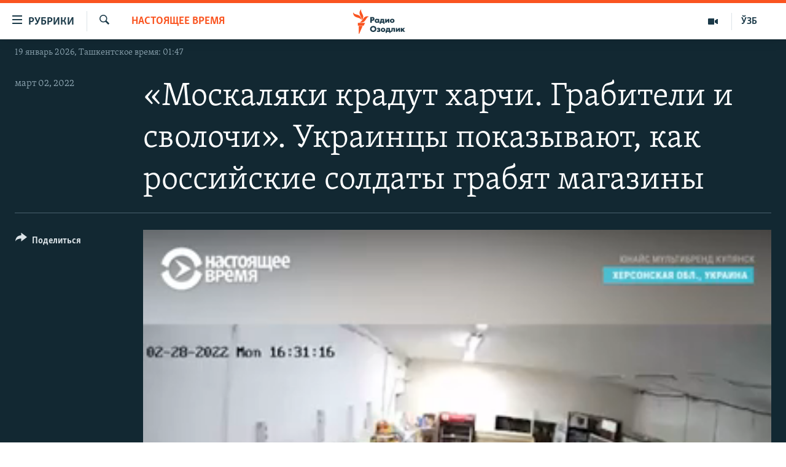

--- FILE ---
content_type: text/html; charset=utf-8
request_url: https://rus.ozodlik.org/a/31731543.html
body_size: 13673
content:

<!DOCTYPE html>
<html lang="ru" dir="ltr" class="no-js">
<head>
        <link rel="stylesheet" href="/Content/responsive/RFE/ru-UZ/RFE-ru-UZ.css?&amp;av=0.0.0.0&amp;cb=370">
<script src="https://tags.ozodlik.org/rferl-pangea/prod/utag.sync.js"></script><script type='text/javascript' src='https://www.youtube.com/iframe_api' async></script>    <script type="text/javascript">
        //a general 'js' detection, must be on top level in <head>, due to CSS performance
        document.documentElement.className = "js";
        var cacheBuster = "370";
        var appBaseUrl = "/";
        var imgEnhancerBreakpoints = [0, 144, 256, 408, 650, 1023, 1597];
        var isLoggingEnabled = false;
        var isPreviewPage = false;
        var isLivePreviewPage = false;

        if (!isPreviewPage) {
            window.RFE = window.RFE || {};
            window.RFE.cacheEnabledByParam = window.location.href.indexOf('nocache=1') === -1;

            const url = new URL(window.location.href);
            const params = new URLSearchParams(url.search);

            // Remove the 'nocache' parameter
            params.delete('nocache');

            // Update the URL without the 'nocache' parameter
            url.search = params.toString();
            window.history.replaceState(null, '', url.toString());
        } else {
            window.addEventListener('load', function() {
                const links = window.document.links;
                for (let i = 0; i < links.length; i++) {
                    links[i].href = '#';
                    links[i].target = '_self';
                }
             })
        }

var pwaEnabled = false;        var swCacheDisabled;
    </script>
    <meta charset="utf-8" />

            <title>&#xAB;&#x41C;&#x43E;&#x441;&#x43A;&#x430;&#x43B;&#x44F;&#x43A;&#x438; &#x43A;&#x440;&#x430;&#x434;&#x443;&#x442; &#x445;&#x430;&#x440;&#x447;&#x438;. &#x413;&#x440;&#x430;&#x431;&#x438;&#x442;&#x435;&#x43B;&#x438; &#x438; &#x441;&#x432;&#x43E;&#x43B;&#x43E;&#x447;&#x438;&#xBB;. &#x423;&#x43A;&#x440;&#x430;&#x438;&#x43D;&#x446;&#x44B; &#x43F;&#x43E;&#x43A;&#x430;&#x437;&#x44B;&#x432;&#x430;&#x44E;&#x442;, &#x43A;&#x430;&#x43A; &#x440;&#x43E;&#x441;&#x441;&#x438;&#x439;&#x441;&#x43A;&#x438;&#x435; &#x441;&#x43E;&#x43B;&#x434;&#x430;&#x442;&#x44B; &#x433;&#x440;&#x430;&#x431;&#x44F;&#x442; &#x43C;&#x430;&#x433;&#x430;&#x437;&#x438;&#x43D;&#x44B;</title>
            <meta name="description" content="&#x412; &#x425;&#x435;&#x440;&#x441;&#x43E;&#x43D;&#x441;&#x43A;&#x43E;&#x439;, &#x421;&#x443;&#x43C;&#x441;&#x43A;&#x43E;&#x439; &#x438; &#x434;&#x440;&#x443;&#x433;&#x438;&#x445; &#x43E;&#x431;&#x43B;&#x430;&#x441;&#x442;&#x44F;&#x445; &#x423;&#x43A;&#x440;&#x430;&#x438;&#x43D;&#x44B; &#x43B;&#x44E;&#x434;&#x438; &#x432; &#x444;&#x43E;&#x440;&#x43C;&#x435; &#x440;&#x43E;&#x441;&#x441;&#x438;&#x439;&#x441;&#x43A;&#x438;&#x445; &#x432;&#x43E;&#x435;&#x43D;&#x43D;&#x44B;&#x445; &#x43C;&#x430;&#x440;&#x43E;&#x434;&#x435;&#x440;&#x441;&#x442;&#x432;&#x443;&#x44E;&#x442; &#x438; &#x432;&#x43E;&#x440;&#x443;&#x44E;&#x442; &#x43F;&#x440;&#x43E;&#x434;&#x443;&#x43A;&#x442;&#x44B; &#x438;&#x437; &#x43C;&#x430;&#x433;&#x430;&#x437;&#x438;&#x43D;&#x43E;&#x432;: &#x438;&#x43D;&#x43E;&#x433;&#x434;&#x430; &#x43E;&#x43D;&#x438; &#x438;&#x445; &#x441;&#x44A;&#x435;&#x434;&#x430;&#x44E;&#x442; &#x43F;&#x440;&#x44F;&#x43C;&#x43E; &#x43D;&#x430; &#x43C;&#x435;&#x441;&#x442;&#x435;. &#x412;&#x43E;&#x442; &#x43A;&#x430;&#x43A; &#x44D;&#x442;&#x43E; &#x43F;&#x440;&#x43E;&#x438;&#x441;&#x445;&#x43E;&#x434;&#x438;&#x442;." />
            <meta name="keywords" content="&#x41D;&#x430;&#x441;&#x442;&#x43E;&#x44F;&#x449;&#x435;&#x435; &#x432;&#x440;&#x435;&#x43C;&#x44F;, " />
    <meta name="viewport" content="width=device-width, initial-scale=1.0" />


    <meta http-equiv="X-UA-Compatible" content="IE=edge" />

<meta name="robots" content="max-image-preview:large"><meta property="fb:pages" content="180344302346183" /> <meta name="yandex-verification" content="bbef39b0b5e9b883" />

        <link href="https://www.currenttime.tv/a/31730836.html" rel="canonical" />

        <meta name="apple-mobile-web-app-title" content="&#x420;&#x421;&#x415;/&#x420;&#x421; - &#x41E;&#x437;&#x43E;&#x434;&#x43B;&#x438;&#x43A;" />
        <meta name="apple-mobile-web-app-status-bar-style" content="black" />
            <meta name="apple-itunes-app" content="app-id=1390569678" />
<meta content="&#xAB;&#x41C;&#x43E;&#x441;&#x43A;&#x430;&#x43B;&#x44F;&#x43A;&#x438; &#x43A;&#x440;&#x430;&#x434;&#x443;&#x442; &#x445;&#x430;&#x440;&#x447;&#x438;. &#x413;&#x440;&#x430;&#x431;&#x438;&#x442;&#x435;&#x43B;&#x438; &#x438; &#x441;&#x432;&#x43E;&#x43B;&#x43E;&#x447;&#x438;&#xBB;. &#x423;&#x43A;&#x440;&#x430;&#x438;&#x43D;&#x446;&#x44B; &#x43F;&#x43E;&#x43A;&#x430;&#x437;&#x44B;&#x432;&#x430;&#x44E;&#x442;, &#x43A;&#x430;&#x43A; &#x440;&#x43E;&#x441;&#x441;&#x438;&#x439;&#x441;&#x43A;&#x438;&#x435; &#x441;&#x43E;&#x43B;&#x434;&#x430;&#x442;&#x44B; &#x433;&#x440;&#x430;&#x431;&#x44F;&#x442; &#x43C;&#x430;&#x433;&#x430;&#x437;&#x438;&#x43D;&#x44B;" property="og:title"></meta>
<meta content="&#x412; &#x425;&#x435;&#x440;&#x441;&#x43E;&#x43D;&#x441;&#x43A;&#x43E;&#x439;, &#x421;&#x443;&#x43C;&#x441;&#x43A;&#x43E;&#x439; &#x438; &#x434;&#x440;&#x443;&#x433;&#x438;&#x445; &#x43E;&#x431;&#x43B;&#x430;&#x441;&#x442;&#x44F;&#x445; &#x423;&#x43A;&#x440;&#x430;&#x438;&#x43D;&#x44B; &#x43B;&#x44E;&#x434;&#x438; &#x432; &#x444;&#x43E;&#x440;&#x43C;&#x435; &#x440;&#x43E;&#x441;&#x441;&#x438;&#x439;&#x441;&#x43A;&#x438;&#x445; &#x432;&#x43E;&#x435;&#x43D;&#x43D;&#x44B;&#x445; &#x43C;&#x430;&#x440;&#x43E;&#x434;&#x435;&#x440;&#x441;&#x442;&#x432;&#x443;&#x44E;&#x442; &#x438; &#x432;&#x43E;&#x440;&#x443;&#x44E;&#x442; &#x43F;&#x440;&#x43E;&#x434;&#x443;&#x43A;&#x442;&#x44B; &#x438;&#x437; &#x43C;&#x430;&#x433;&#x430;&#x437;&#x438;&#x43D;&#x43E;&#x432;: &#x438;&#x43D;&#x43E;&#x433;&#x434;&#x430; &#x43E;&#x43D;&#x438; &#x438;&#x445; &#x441;&#x44A;&#x435;&#x434;&#x430;&#x44E;&#x442; &#x43F;&#x440;&#x44F;&#x43C;&#x43E; &#x43D;&#x430; &#x43C;&#x435;&#x441;&#x442;&#x435;. &#x412;&#x43E;&#x442; &#x43A;&#x430;&#x43A; &#x44D;&#x442;&#x43E; &#x43F;&#x440;&#x43E;&#x438;&#x441;&#x445;&#x43E;&#x434;&#x438;&#x442;." property="og:description"></meta>
<meta content="video.other" property="og:type"></meta>
<meta content="https://rus.ozodlik.org/a/31731543.html" property="og:url"></meta>
<meta content="&#x420;&#x430;&#x434;&#x438;&#x43E; &#x41E;&#x437;&#x43E;&#x434;&#x43B;&#x438;&#x43A;" property="og:site_name"></meta>
<meta content="https://www.facebook.com/Ozodlik/" property="article:publisher"></meta>
<meta content="https://gdb.rferl.org/08610000-0a00-0242-45e8-08d9fbb33d24_tv_w1200_h630.jpg" property="og:image"></meta>
<meta content="1200" property="og:image:width"></meta>
<meta content="630" property="og:image:height"></meta>
<meta content="568280086670706" property="fb:app_id"></meta>
<meta content="player" name="twitter:card"></meta>
<meta content="@Ozodlik" name="twitter:site"></meta>
<meta content="https://rus.ozodlik.org/embed/player/article/31731543.html" name="twitter:player"></meta>
<meta content="435" name="twitter:player:width"></meta>
<meta content="314" name="twitter:player:height"></meta>
<meta content="https://rfe-video-ns.akamaized.net/pangeavideo/2022/03/0/08/08610000-0a00-0242-45e8-08d9fbb33d24.mp4" name="twitter:player:stream"></meta>
<meta content="video/mp4; codecs=&quot;h264&quot;" name="twitter:player:stream:content_type"></meta>
<meta content="&#xAB;&#x41C;&#x43E;&#x441;&#x43A;&#x430;&#x43B;&#x44F;&#x43A;&#x438; &#x43A;&#x440;&#x430;&#x434;&#x443;&#x442; &#x445;&#x430;&#x440;&#x447;&#x438;. &#x413;&#x440;&#x430;&#x431;&#x438;&#x442;&#x435;&#x43B;&#x438; &#x438; &#x441;&#x432;&#x43E;&#x43B;&#x43E;&#x447;&#x438;&#xBB;. &#x423;&#x43A;&#x440;&#x430;&#x438;&#x43D;&#x446;&#x44B; &#x43F;&#x43E;&#x43A;&#x430;&#x437;&#x44B;&#x432;&#x430;&#x44E;&#x442;, &#x43A;&#x430;&#x43A; &#x440;&#x43E;&#x441;&#x441;&#x438;&#x439;&#x441;&#x43A;&#x438;&#x435; &#x441;&#x43E;&#x43B;&#x434;&#x430;&#x442;&#x44B; &#x433;&#x440;&#x430;&#x431;&#x44F;&#x442; &#x43C;&#x430;&#x433;&#x430;&#x437;&#x438;&#x43D;&#x44B;" name="twitter:title"></meta>
<meta content="&#x412; &#x425;&#x435;&#x440;&#x441;&#x43E;&#x43D;&#x441;&#x43A;&#x43E;&#x439;, &#x421;&#x443;&#x43C;&#x441;&#x43A;&#x43E;&#x439; &#x438; &#x434;&#x440;&#x443;&#x433;&#x438;&#x445; &#x43E;&#x431;&#x43B;&#x430;&#x441;&#x442;&#x44F;&#x445; &#x423;&#x43A;&#x440;&#x430;&#x438;&#x43D;&#x44B; &#x43B;&#x44E;&#x434;&#x438; &#x432; &#x444;&#x43E;&#x440;&#x43C;&#x435; &#x440;&#x43E;&#x441;&#x441;&#x438;&#x439;&#x441;&#x43A;&#x438;&#x445; &#x432;&#x43E;&#x435;&#x43D;&#x43D;&#x44B;&#x445; &#x43C;&#x430;&#x440;&#x43E;&#x434;&#x435;&#x440;&#x441;&#x442;&#x432;&#x443;&#x44E;&#x442; &#x438; &#x432;&#x43E;&#x440;&#x443;&#x44E;&#x442; &#x43F;&#x440;&#x43E;&#x434;&#x443;&#x43A;&#x442;&#x44B; &#x438;&#x437; &#x43C;&#x430;&#x433;&#x430;&#x437;&#x438;&#x43D;&#x43E;&#x432;: &#x438;&#x43D;&#x43E;&#x433;&#x434;&#x430; &#x43E;&#x43D;&#x438; &#x438;&#x445; &#x441;&#x44A;&#x435;&#x434;&#x430;&#x44E;&#x442; &#x43F;&#x440;&#x44F;&#x43C;&#x43E; &#x43D;&#x430; &#x43C;&#x435;&#x441;&#x442;&#x435;. &#x412;&#x43E;&#x442; &#x43A;&#x430;&#x43A; &#x44D;&#x442;&#x43E; &#x43F;&#x440;&#x43E;&#x438;&#x441;&#x445;&#x43E;&#x434;&#x438;&#x442;." name="twitter:description"></meta>
                    <link rel="amphtml" href="https://rus.ozodlik.org/amp/31731543.html" />
<script type="application/ld+json">{"duration":"PT3M41S","uploadDate":"2022-03-02 04:30:00Z","embedUrl":"https://rus.ozodlik.org/embed/player/article/31731543.html","headline":"«Москаляки крадут харчи. Грабители и сволочи». Украинцы показывают, как российские солдаты грабят магазины","inLanguage":"ru-UZ","keywords":"Настоящее время","author":{"@type":"Person","name":"РСЕ/РС - Озодлик"},"datePublished":"2022-03-02 04:30:00Z","dateModified":"2022-03-02 04:30:00Z","publisher":{"logo":{"width":512,"height":220,"@type":"ImageObject","url":"https://rus.ozodlik.org/Content/responsive/RFE/ru-UZ/img/logo.png"},"@type":"Organization","url":"https://rus.ozodlik.org","sameAs":["https://www.instagram.com/radioozodlik/","https://www.facebook.com/%D0%A0%D0%B0%D0%B4%D0%B8%D0%BE-%D0%9E%D0%B7%D0%BE%D0%B4%D0%BB%D0%B8%D0%BA-180344302346183/?fref=nf","https://t.me/ozodlikrus","https://twitter.com/ozodlik","https://www.youtube.com/user/Ozodlikradiosi"],"name":"Радио Озодлик","alternateName":""},"thumbnailUrl":"https://gdb.rferl.org/08610000-0a00-0242-45e8-08d9fbb33d24_tv_w1080_h608.jpg","@context":"https://schema.org","@type":"VideoObject","mainEntityOfPage":"https://rus.ozodlik.org/a/31731543.html","url":"https://rus.ozodlik.org/a/31731543.html","description":"В Херсонской, Сумской и других областях Украины люди в форме российских военных мародерствуют и воруют продукты из магазинов: иногда они их съедают прямо на месте. Вот как это происходит.","image":{"width":1080,"height":608,"@type":"ImageObject","url":"https://gdb.rferl.org/08610000-0a00-0242-45e8-08d9fbb33d24_tv_w1080_h608.jpg"},"name":"«Москаляки крадут харчи. Грабители и сволочи». Украинцы показывают, как российские солдаты грабят магазины"}</script>
    <script src="/Scripts/responsive/infographics.bundle.min.js?&amp;av=0.0.0.0&amp;cb=370"></script>
        <script src="/Scripts/responsive/dollardom.min.js?&amp;av=0.0.0.0&amp;cb=370"></script>
        <script src="/Scripts/responsive/modules/commons.js?&amp;av=0.0.0.0&amp;cb=370"></script>
        <script src="/Scripts/responsive/modules/app_code.js?&amp;av=0.0.0.0&amp;cb=370"></script>

        <link rel="icon" type="image/svg+xml" href="/Content/responsive/RFE/img/webApp/favicon.svg" />
        <link rel="alternate icon" href="/Content/responsive/RFE/img/webApp/favicon.ico" />
            <link rel="mask-icon" color="#ea6903" href="/Content/responsive/RFE/img/webApp/favicon_safari.svg" />
        <link rel="apple-touch-icon" sizes="152x152" href="/Content/responsive/RFE/img/webApp/ico-152x152.png" />
        <link rel="apple-touch-icon" sizes="144x144" href="/Content/responsive/RFE/img/webApp/ico-144x144.png" />
        <link rel="apple-touch-icon" sizes="114x114" href="/Content/responsive/RFE/img/webApp/ico-114x114.png" />
        <link rel="apple-touch-icon" sizes="72x72" href="/Content/responsive/RFE/img/webApp/ico-72x72.png" />
        <link rel="apple-touch-icon-precomposed" href="/Content/responsive/RFE/img/webApp/ico-57x57.png" />
        <link rel="icon" sizes="192x192" href="/Content/responsive/RFE/img/webApp/ico-192x192.png" />
        <link rel="icon" sizes="128x128" href="/Content/responsive/RFE/img/webApp/ico-128x128.png" />
        <meta name="msapplication-TileColor" content="#ffffff" />
        <meta name="msapplication-TileImage" content="/Content/responsive/RFE/img/webApp/ico-144x144.png" />
                <link rel="preload" href="/Content/responsive/fonts/Skolar-Lt_Cyrl_v2.4.woff" type="font/woff" as="font" crossorigin="anonymous" />
    <link rel="alternate" type="application/rss+xml" title="RFE/RL - Top Stories [RSS]" href="/api/" />
    <link rel="sitemap" type="application/rss+xml" href="/sitemap.xml" />
    
    



</head>
<body class=" nav-no-loaded cc_theme pg-media js-category-to-nav pg-video nojs-images date-time-enabled">
        <script type="text/javascript" >
            var analyticsData = {url:"https://rus.ozodlik.org/a/31731543.html",property_id:"529",article_uid:"31731543",page_title:"«Москаляки крадут харчи. Грабители и сволочи». Украинцы показывают, как российские солдаты грабят магазины",page_type:"video",content_type:"video",subcontent_type:"video",last_modified:"2022-03-02 04:30:00Z",pub_datetime:"2022-03-02 04:30:00Z",pub_year:"2022",pub_month:"03",pub_day:"02",pub_hour:"04",pub_weekday:"Wednesday",section:"настоящее время",english_section:"current-time",byline:"",categories:"current-time",domain:"rus.ozodlik.org",language:"Russian",language_service:"RFERL Uzbek",platform:"web",copied:"yes",copied_article:"31730836|54|Current Time|2022-03-01",copied_title:"\"Москаляки крадут харчи. Грабители и сволочи\". Украинцы показывают, как российские солдаты грабят магазины ",runs_js:"Yes",cms_release:"8.44.0.0.370",enviro_type:"prod",slug:"",entity:"RFE",short_language_service:"UZB",platform_short:"W",page_name:"«Москаляки крадут харчи. Грабители и сволочи». Украинцы показывают, как российские солдаты грабят магазины"};
        </script>
<noscript><iframe src="https://www.googletagmanager.com/ns.html?id=GTM-WXZBPZ" height="0" width="0" style="display:none;visibility:hidden"></iframe></noscript>        <script type="text/javascript" data-cookiecategory="analytics">
            var gtmEventObject = Object.assign({}, analyticsData, {event: 'page_meta_ready'});window.dataLayer = window.dataLayer || [];window.dataLayer.push(gtmEventObject);
            if (top.location === self.location) { //if not inside of an IFrame
                 var renderGtm = "true";
                 if (renderGtm === "true") {
            (function(w,d,s,l,i){w[l]=w[l]||[];w[l].push({'gtm.start':new Date().getTime(),event:'gtm.js'});var f=d.getElementsByTagName(s)[0],j=d.createElement(s),dl=l!='dataLayer'?'&l='+l:'';j.async=true;j.src='//www.googletagmanager.com/gtm.js?id='+i+dl;f.parentNode.insertBefore(j,f);})(window,document,'script','dataLayer','GTM-WXZBPZ');
                 }
            }
        </script>
        <!--Analytics tag js version start-->
            <script type="text/javascript" data-cookiecategory="analytics">
                var utag_data = Object.assign({}, analyticsData, {});
if(typeof(TealiumTagFrom)==='function' && typeof(TealiumTagSearchKeyword)==='function') {
var utag_from=TealiumTagFrom();var utag_searchKeyword=TealiumTagSearchKeyword();
if(utag_searchKeyword!=null && utag_searchKeyword!=='' && utag_data["search_keyword"]==null) utag_data["search_keyword"]=utag_searchKeyword;if(utag_from!=null && utag_from!=='') utag_data["from"]=TealiumTagFrom();}
                if(window.top!== window.self&&utag_data.page_type==="snippet"){utag_data.page_type = 'iframe';}
                try{if(window.top!==window.self&&window.self.location.hostname===window.top.location.hostname){utag_data.platform = 'self-embed';utag_data.platform_short = 'se';}}catch(e){if(window.top!==window.self&&window.self.location.search.includes("platformType=self-embed")){utag_data.platform = 'cross-promo';utag_data.platform_short = 'cp';}}
                (function(a,b,c,d){    a="https://tags.ozodlik.org/rferl-pangea/prod/utag.js";    b=document;c="script";d=b.createElement(c);d.src=a;d.type="text/java"+c;d.async=true;    a=b.getElementsByTagName(c)[0];a.parentNode.insertBefore(d,a);    })();
            </script>
        <!--Analytics tag js version end-->
<!-- Analytics tag management NoScript -->
<noscript>
<img style="position: absolute; border: none;" src="https://ssc.ozodlik.org/b/ss/bbgprod,bbgentityrferl/1/G.4--NS/1565735486?pageName=rfe%3auzb%3aw%3avideo%3a%c2%ab%d0%9c%d0%be%d1%81%d0%ba%d0%b0%d0%bb%d1%8f%d0%ba%d0%b8%20%d0%ba%d1%80%d0%b0%d0%b4%d1%83%d1%82%20%d1%85%d0%b0%d1%80%d1%87%d0%b8.%20%d0%93%d1%80%d0%b0%d0%b1%d0%b8%d1%82%d0%b5%d0%bb%d0%b8%20%d0%b8%20%d1%81%d0%b2%d0%be%d0%bb%d0%be%d1%87%d0%b8%c2%bb.%20%d0%a3%d0%ba%d1%80%d0%b0%d0%b8%d0%bd%d1%86%d1%8b%20%d0%bf%d0%be%d0%ba%d0%b0%d0%b7%d1%8b%d0%b2%d0%b0%d1%8e%d1%82%2c%20%d0%ba%d0%b0%d0%ba%20%d1%80%d0%be%d1%81%d1%81%d0%b8%d0%b9%d1%81%d0%ba%d0%b8%d0%b5%20%d1%81%d0%be%d0%bb%d0%b4%d0%b0%d1%82%d1%8b%20%d0%b3%d1%80%d0%b0%d0%b1%d1%8f%d1%82%20%d0%bc%d0%b0%d0%b3%d0%b0%d0%b7%d0%b8%d0%bd%d1%8b&amp;c6=%c2%ab%d0%9c%d0%be%d1%81%d0%ba%d0%b0%d0%bb%d1%8f%d0%ba%d0%b8%20%d0%ba%d1%80%d0%b0%d0%b4%d1%83%d1%82%20%d1%85%d0%b0%d1%80%d1%87%d0%b8.%20%d0%93%d1%80%d0%b0%d0%b1%d0%b8%d1%82%d0%b5%d0%bb%d0%b8%20%d0%b8%20%d1%81%d0%b2%d0%be%d0%bb%d0%be%d1%87%d0%b8%c2%bb.%20%d0%a3%d0%ba%d1%80%d0%b0%d0%b8%d0%bd%d1%86%d1%8b%20%d0%bf%d0%be%d0%ba%d0%b0%d0%b7%d1%8b%d0%b2%d0%b0%d1%8e%d1%82%2c%20%d0%ba%d0%b0%d0%ba%20%d1%80%d0%be%d1%81%d1%81%d0%b8%d0%b9%d1%81%d0%ba%d0%b8%d0%b5%20%d1%81%d0%be%d0%bb%d0%b4%d0%b0%d1%82%d1%8b%20%d0%b3%d1%80%d0%b0%d0%b1%d1%8f%d1%82%20%d0%bc%d0%b0%d0%b3%d0%b0%d0%b7%d0%b8%d0%bd%d1%8b&amp;v36=8.44.0.0.370&amp;v6=D=c6&amp;g=https%3a%2f%2frus.ozodlik.org%2fa%2f31731543.html&amp;c1=D=g&amp;v1=D=g&amp;events=event1&amp;c16=rferl%20uzbek&amp;v16=D=c16&amp;c5=current-time&amp;v5=D=c5&amp;ch=%d0%9d%d0%b0%d1%81%d1%82%d0%be%d1%8f%d1%89%d0%b5%d0%b5%20%d0%b2%d1%80%d0%b5%d0%bc%d1%8f&amp;c15=russian&amp;v15=D=c15&amp;c4=video&amp;v4=D=c4&amp;c14=31731543&amp;v14=D=c14&amp;v20=no&amp;c17=web&amp;v17=D=c17&amp;mcorgid=518abc7455e462b97f000101%40adobeorg&amp;server=rus.ozodlik.org&amp;pageType=D=c4&amp;ns=bbg&amp;v29=D=server&amp;v25=rfe&amp;v30=529&amp;v105=D=User-Agent " alt="analytics" width="1" height="1" /></noscript>
<!-- End of Analytics tag management NoScript -->


        <!--*** Accessibility links - For ScreenReaders only ***-->
        <section>
            <div class="sr-only">
                <h2>&#x421;&#x441;&#x44B;&#x43B;&#x43A;&#x438; &#x434;&#x43B;&#x44F; &#x443;&#x43F;&#x440;&#x43E;&#x449;&#x435;&#x43D;&#x43D;&#x43E;&#x433;&#x43E; &#x434;&#x43E;&#x441;&#x442;&#x443;&#x43F;&#x430;</h2>
                <ul>
                    <li><a href="#content" data-disable-smooth-scroll="1">&#x412;&#x435;&#x440;&#x43D;&#x443;&#x442;&#x44C;&#x441;&#x44F; &#x43A; &#x43E;&#x441;&#x43D;&#x43E;&#x432;&#x43D;&#x43E;&#x43C;&#x443; &#x441;&#x43E;&#x434;&#x435;&#x440;&#x436;&#x430;&#x43D;&#x438;&#x44E;</a></li>
                    <li><a href="#navigation" data-disable-smooth-scroll="1">&#x412;&#x435;&#x440;&#x43D;&#x443;&#x442;&#x441;&#x44F; &#x43A; &#x433;&#x43B;&#x430;&#x432;&#x43D;&#x43E;&#x439; &#x43D;&#x430;&#x432;&#x438;&#x433;&#x430;&#x446;&#x438;&#x438;</a></li>
                    <li><a href="#txtHeaderSearch" data-disable-smooth-scroll="1">&#x412;&#x435;&#x440;&#x43D;&#x443;&#x442;&#x441;&#x44F; &#x43A; &#x43F;&#x43E;&#x438;&#x441;&#x43A;&#x443;</a></li>
                </ul>
            </div>
        </section>
    




<div dir="ltr">
    <div id="page">
            <aside>
                
<div class="ctc-message pos-fix">
    <div class="ctc-message__inner">Link has been copied to clipboard</div>
</div>
            </aside>

<div class="hdr-20 hdr-20--big">
    <div class="hdr-20__inner">
        <div class="hdr-20__max pos-rel">
            <div class="hdr-20__side hdr-20__side--primary d-flex">
                <label data-for="main-menu-ctrl" data-switcher-trigger="true" data-switch-target="main-menu-ctrl" class="burger hdr-trigger pos-rel trans-trigger" data-trans-evt="click" data-trans-id="menu">
                    <span class="ico ico-close hdr-trigger__ico hdr-trigger__ico--close burger__ico burger__ico--close"></span>
                    <span class="ico ico-menu hdr-trigger__ico hdr-trigger__ico--open burger__ico burger__ico--open"></span>
                        <span class="burger__label">&#x420;&#x443;&#x431;&#x440;&#x438;&#x43A;&#x438;</span>
                </label>
                <div class="menu-pnl pos-fix trans-target" data-switch-target="main-menu-ctrl" data-trans-id="menu">
                    <div class="menu-pnl__inner">
                        <nav class="main-nav menu-pnl__item menu-pnl__item--first">
                            <ul class="main-nav__list accordeon" data-analytics-tales="false" data-promo-name="link" data-location-name="nav,secnav">
                                

        <li class="main-nav__item">
            <a class="main-nav__item-name main-nav__item-name--link" href="/z/17526" title="&#x423;&#x437;&#x431;&#x435;&#x43A;&#x438;&#x441;&#x442;&#x430;&#x43D;" data-item-name="uzbekistan" >&#x423;&#x437;&#x431;&#x435;&#x43A;&#x438;&#x441;&#x442;&#x430;&#x43D;</a>
        </li>

        <li class="main-nav__item">
            <a class="main-nav__item-name main-nav__item-name--link" href="/z/17604" title="&#x412; &#x43C;&#x438;&#x440;&#x435;" data-item-name="world" >&#x412; &#x43C;&#x438;&#x440;&#x435;</a>
        </li>

        <li class="main-nav__item">
            <a class="main-nav__item-name main-nav__item-name--link" href="/z/17605" title="&#x426;&#x435;&#x43D;&#x442;&#x440;&#x430;&#x437;&#x438;&#x44F;" data-item-name="ca-region" >&#x426;&#x435;&#x43D;&#x442;&#x440;&#x430;&#x437;&#x438;&#x44F;</a>
        </li>

        <li class="main-nav__item">
            <a class="main-nav__item-name main-nav__item-name--link" href="/z/17599" title="&#x41F;&#x43E;&#x43B;&#x438;&#x442;&#x438;&#x43A;&#x430;" data-item-name="politics" >&#x41F;&#x43E;&#x43B;&#x438;&#x442;&#x438;&#x43A;&#x430;</a>
        </li>

        <li class="main-nav__item">
            <a class="main-nav__item-name main-nav__item-name--link" href="/z/17601" title="&#x42D;&#x43A;&#x43E;&#x43D;&#x43E;&#x43C;&#x438;&#x43A;&#x430;" data-item-name="economy" >&#x42D;&#x43A;&#x43E;&#x43D;&#x43E;&#x43C;&#x438;&#x43A;&#x430;</a>
        </li>

        <li class="main-nav__item">
            <a class="main-nav__item-name main-nav__item-name--link" href="/z/17527" title="&#x41C;&#x443;&#x43B;&#x44C;&#x442;&#x438;&#x43C;&#x435;&#x434;&#x438;&#x430;" data-item-name="all-multimedia" >&#x41C;&#x443;&#x43B;&#x44C;&#x442;&#x438;&#x43C;&#x435;&#x434;&#x438;&#x430;</a>
        </li>



                            </ul>
                        </nav>
                        

<div class="menu-pnl__item">
        <a href="https://www.ozodlik.org" class="menu-pnl__item-link" alt="&#x40E;&#x437;&#x431;&#x435;&#x43A;&#x447;&#x430;">&#x40E;&#x437;&#x431;&#x435;&#x43A;&#x447;&#x430;</a>
</div>


                        
                            <div class="menu-pnl__item menu-pnl__item--social">
                                    <h5 class="menu-pnl__sub-head">&#x41F;&#x440;&#x438;&#x441;&#x43E;&#x435;&#x434;&#x438;&#x43D;&#x44F;&#x439;&#x442;&#x435;&#x441;&#x44C;!</h5>

        <a href="https://www.instagram.com/radioozodlik/" title="&#x41F;&#x43E;&#x434;&#x43F;&#x438;&#x448;&#x438;&#x442;&#x435;&#x441;&#x44C; &#x43D;&#x430; &#x43D;&#x430;&#x448;&#x443; &#x441;&#x442;&#x440;&#x430;&#x43D;&#x438;&#x446;&#x443; &#x432; Instagram" data-analytics-text="follow_on_instagram" class="btn btn--rounded btn--social-inverted menu-pnl__btn js-social-btn btn-instagram"  target="_blank" rel="noopener">
            <span class="ico ico-instagram ico--rounded"></span>
        </a>


        <a href="https://www.facebook.com/%D0%A0%D0%B0%D0%B4%D0%B8%D0%BE-%D0%9E%D0%B7%D0%BE%D0%B4%D0%BB%D0%B8%D0%BA-180344302346183/?fref=nf" title="&#x41C;&#x44B; &#x432;  Facebook" data-analytics-text="follow_on_facebook" class="btn btn--rounded btn--social-inverted menu-pnl__btn js-social-btn btn-facebook"  target="_blank" rel="noopener">
            <span class="ico ico-facebook-alt ico--rounded"></span>
        </a>


        <a href="https://t.me/ozodlikrus" title="&#x41F;&#x440;&#x438;&#x441;&#x43E;&#x435;&#x434;&#x438;&#x43D;&#x44F;&#x439;&#x442;&#x435;&#x441;&#x44C; &#x432; Telegram" data-analytics-text="follow_on_telegram" class="btn btn--rounded btn--social-inverted menu-pnl__btn js-social-btn btn-telegram"  target="_blank" rel="noopener">
            <span class="ico ico-telegram ico--rounded"></span>
        </a>


        <a href="https://twitter.com/ozodlik" title="&#x41C;&#x44B; &#x432; Twitter" data-analytics-text="follow_on_twitter" class="btn btn--rounded btn--social-inverted menu-pnl__btn js-social-btn btn-twitter"  target="_blank" rel="noopener">
            <span class="ico ico-twitter ico--rounded"></span>
        </a>


        <a href="https://www.youtube.com/user/Ozodlikradiosi" title="&#x41F;&#x440;&#x438;&#x441;&#x43E;&#x435;&#x434;&#x438;&#x43D;&#x44F;&#x439;&#x442;&#x435;&#x441;&#x44C; &#x432; Youtube" data-analytics-text="follow_on_youtube" class="btn btn--rounded btn--social-inverted menu-pnl__btn js-social-btn btn-youtube"  target="_blank" rel="noopener">
            <span class="ico ico-youtube ico--rounded"></span>
        </a>

                            </div>
                            <div class="menu-pnl__item">
                                <a href="/navigation/allsites" class="menu-pnl__item-link">
                                    <span class="ico ico-languages "></span>
                                    &#x412;&#x441;&#x435; &#x441;&#x430;&#x439;&#x442;&#x44B; &#x420;&#x421;&#x415;/&#x420;&#x421;
                                </a>
                            </div>
                    </div>
                </div>
                <label data-for="top-search-ctrl" data-switcher-trigger="true" data-switch-target="top-search-ctrl" class="top-srch-trigger hdr-trigger">
                    <span class="ico ico-close hdr-trigger__ico hdr-trigger__ico--close top-srch-trigger__ico top-srch-trigger__ico--close"></span>
                    <span class="ico ico-search hdr-trigger__ico hdr-trigger__ico--open top-srch-trigger__ico top-srch-trigger__ico--open"></span>
                </label>
                <div class="srch-top srch-top--in-header" data-switch-target="top-search-ctrl">
                    <div class="container">
                        
<form action="/s" class="srch-top__form srch-top__form--in-header" id="form-topSearchHeader" method="get" role="search">    <label for="txtHeaderSearch" class="sr-only">&#x418;&#x441;&#x43A;&#x430;&#x442;&#x44C;</label>
    <input type="text" id="txtHeaderSearch" name="k" placeholder="&#x442;&#x435;&#x43A;&#x441;&#x442; &#x434;&#x43B;&#x44F; &#x43F;&#x43E;&#x438;&#x441;&#x43A;&#x430;..." accesskey="s" value="" class="srch-top__input analyticstag-event" onkeydown="if (event.keyCode === 13) { FireAnalyticsTagEventOnSearch('search', $dom.get('#txtHeaderSearch')[0].value) }" />
    <button title="&#x418;&#x441;&#x43A;&#x430;&#x442;&#x44C;" type="submit" class="btn btn--top-srch analyticstag-event" onclick="FireAnalyticsTagEventOnSearch('search', $dom.get('#txtHeaderSearch')[0].value) ">
        <span class="ico ico-search"></span>
    </button>
</form>
                    </div>
                </div>
                <a href="/" class="main-logo-link">
                    <img src="/Content/responsive/RFE/ru-UZ/img/logo-compact.svg" class="main-logo main-logo--comp" alt="site logo">
                        <img src="/Content/responsive/RFE/ru-UZ/img/logo.svg" class="main-logo main-logo--big" alt="site logo">
                </a>
            </div>
            <div class="hdr-20__side hdr-20__side--secondary d-flex">
                

    <a href="https://www.ozodlik.org/" title="&#x40E;&#x417;&#x411;" class="hdr-20__secondary-item hdr-20__secondary-item--lang" data-item-name="satellite">
        
&#x40E;&#x417;&#x411;
    </a>

    <a href="/z/17527" title="&#x41C;&#x443;&#x43B;&#x44C;&#x442;&#x438;&#x43C;&#x435;&#x434;&#x438;&#x430;" class="hdr-20__secondary-item" data-item-name="video">
        
    <span class="ico ico-video hdr-20__secondary-icon"></span>

    </a>

    <a href="/s" title="&#x418;&#x441;&#x43A;&#x430;&#x442;&#x44C;" class="hdr-20__secondary-item hdr-20__secondary-item--search" data-item-name="search">
        
    <span class="ico ico-search hdr-20__secondary-icon hdr-20__secondary-icon--search"></span>

    </a>



                
                <div class="srch-bottom">
                    
<form action="/s" class="srch-bottom__form d-flex" id="form-bottomSearch" method="get" role="search">    <label for="txtSearch" class="sr-only">&#x418;&#x441;&#x43A;&#x430;&#x442;&#x44C;</label>
    <input type="search" id="txtSearch" name="k" placeholder="&#x442;&#x435;&#x43A;&#x441;&#x442; &#x434;&#x43B;&#x44F; &#x43F;&#x43E;&#x438;&#x441;&#x43A;&#x430;..." accesskey="s" value="" class="srch-bottom__input analyticstag-event" onkeydown="if (event.keyCode === 13) { FireAnalyticsTagEventOnSearch('search', $dom.get('#txtSearch')[0].value) }" />
    <button title="&#x418;&#x441;&#x43A;&#x430;&#x442;&#x44C;" type="submit" class="btn btn--bottom-srch analyticstag-event" onclick="FireAnalyticsTagEventOnSearch('search', $dom.get('#txtSearch')[0].value) ">
        <span class="ico ico-search"></span>
    </button>
</form>
                </div>
            </div>
            <img src="/Content/responsive/RFE/ru-UZ/img/logo-print.gif" class="logo-print" alt="site logo">
            <img src="/Content/responsive/RFE/ru-UZ/img/logo-print_color.png" class="logo-print logo-print--color" alt="site logo">
        </div>
    </div>
</div>
    <script>
        if (document.body.className.indexOf('pg-home') > -1) {
            var nav2In = document.querySelector('.hdr-20__inner');
            var nav2Sec = document.querySelector('.hdr-20__side--secondary');
            var secStyle = window.getComputedStyle(nav2Sec);
            if (nav2In && window.pageYOffset < 150 && secStyle['position'] !== 'fixed') {
                nav2In.classList.add('hdr-20__inner--big')
            }
        }
    </script>



<div class="c-hlights c-hlights--breaking c-hlights--no-item" data-hlight-display="mobile,desktop">
    <div class="c-hlights__wrap container p-0">
        <div class="c-hlights__nav">
            <a role="button" href="#" title="&#x41F;&#x440;&#x435;&#x434;&#x44B;&#x434;&#x443;&#x449;&#x438;&#x439;">
                <span class="ico ico-chevron-backward m-0"></span>
                <span class="sr-only">&#x41F;&#x440;&#x435;&#x434;&#x44B;&#x434;&#x443;&#x449;&#x438;&#x439;</span>
            </a>
            <a role="button" href="#" title="&#x421;&#x43B;&#x435;&#x434;&#x443;&#x44E;&#x449;&#x438;&#x439;">
                <span class="ico ico-chevron-forward m-0"></span>
                <span class="sr-only">&#x421;&#x43B;&#x435;&#x434;&#x443;&#x44E;&#x449;&#x438;&#x439;</span>
            </a>
        </div>
        <span class="c-hlights__label">
            <span class="">&#x41D;&#x43E;&#x432;&#x43E;&#x441;&#x442;&#x44C; &#x447;&#x430;&#x441;&#x430;</span>
            <span class="switcher-trigger">
                <label data-for="more-less-1" data-switcher-trigger="true" class="switcher-trigger__label switcher-trigger__label--more p-b-0" title="&#x41F;&#x43E;&#x43A;&#x430;&#x437;&#x430;&#x442;&#x44C; &#x431;&#x43E;&#x43B;&#x44C;&#x448;&#x435;">
                    <span class="ico ico-chevron-down"></span>
                </label>
                <label data-for="more-less-1" data-switcher-trigger="true" class="switcher-trigger__label switcher-trigger__label--less p-b-0" title="Show less">
                    <span class="ico ico-chevron-up"></span>
                </label>
            </span>
        </span>
        <ul class="c-hlights__items switcher-target" data-switch-target="more-less-1">
            
        </ul>
    </div>
</div>


<div class="date-time-area ">
    <div class="container">
        <span class="date-time">
            19 &#x44F;&#x43D;&#x432;&#x430;&#x440;&#x44C; 2026, &#x422;&#x430;&#x448;&#x43A;&#x435;&#x43D;&#x442;&#x441;&#x43A;&#x43E;&#x435; &#x432;&#x440;&#x435;&#x43C;&#x44F;: 01:47
        </span>
    </div>
</div>
        <div id="content">
            

<div class="media-container">
    <div class="container">
        <div class="hdr-container">
            <div class="row">
                <div class="col-category col-xs-12 col-md-2 pull-left">


<div class="category js-category">
<a class="" href="/z/18681">&#x41D;&#x430;&#x441;&#x442;&#x43E;&#x44F;&#x449;&#x435;&#x435; &#x432;&#x440;&#x435;&#x43C;&#x44F;</a></div></div>
<div class="col-title col-xs-12 col-lg-10 pull-right">

    <h1 class="">
        &#xAB;&#x41C;&#x43E;&#x441;&#x43A;&#x430;&#x43B;&#x44F;&#x43A;&#x438; &#x43A;&#x440;&#x430;&#x434;&#x443;&#x442; &#x445;&#x430;&#x440;&#x447;&#x438;. &#x413;&#x440;&#x430;&#x431;&#x438;&#x442;&#x435;&#x43B;&#x438; &#x438; &#x441;&#x432;&#x43E;&#x43B;&#x43E;&#x447;&#x438;&#xBB;. &#x423;&#x43A;&#x440;&#x430;&#x438;&#x43D;&#x446;&#x44B; &#x43F;&#x43E;&#x43A;&#x430;&#x437;&#x44B;&#x432;&#x430;&#x44E;&#x442;, &#x43A;&#x430;&#x43A; &#x440;&#x43E;&#x441;&#x441;&#x438;&#x439;&#x441;&#x43A;&#x438;&#x435; &#x441;&#x43E;&#x43B;&#x434;&#x430;&#x442;&#x44B; &#x433;&#x440;&#x430;&#x431;&#x44F;&#x442; &#x43C;&#x430;&#x433;&#x430;&#x437;&#x438;&#x43D;&#x44B;
    </h1>
</div>
<div class="col-publishing-details col-xs-12 col-md-2 pull-left">

<div class="publishing-details ">
        <div class="published">
            <span class="date" >
                    <time pubdate="pubdate" datetime="2022-03-02T09:30:00&#x2B;05:00">
                        &#x43C;&#x430;&#x440;&#x442; 02, 2022
                    </time>
            </span>
        </div>
</div>

</div>
<div class="col-lg-12 separator">

<div class="separator">
    <hr class="title-line" />
</div></div>
<div class="col-multimedia col-xs-12 col-md-10 pull-right">

<div class="media-pholder media-pholder--video ">
    <div class="c-sticky-container" data-poster="https://gdb.rferl.org/08610000-0a00-0242-45e8-08d9fbb33d24_tv_w250_r1.jpg">
        <div class="c-sticky-element" data-sp_api="pangea-video" data-persistent data-persistent-browse-out >
            <div class="c-mmp c-mmp--enabled c-mmp--loading c-mmp--video c-mmp--detail  c-mmp--has-poster   c-sticky-element__swipe-el"
                    data-player_id="" data-title="&#xAB;&#x41C;&#x43E;&#x441;&#x43A;&#x430;&#x43B;&#x44F;&#x43A;&#x438; &#x43A;&#x440;&#x430;&#x434;&#x443;&#x442; &#x445;&#x430;&#x440;&#x447;&#x438;. &#x413;&#x440;&#x430;&#x431;&#x438;&#x442;&#x435;&#x43B;&#x438; &#x438; &#x441;&#x432;&#x43E;&#x43B;&#x43E;&#x447;&#x438;&#xBB;. &#x423;&#x43A;&#x440;&#x430;&#x438;&#x43D;&#x446;&#x44B; &#x43F;&#x43E;&#x43A;&#x430;&#x437;&#x44B;&#x432;&#x430;&#x44E;&#x442;, &#x43A;&#x430;&#x43A; &#x440;&#x43E;&#x441;&#x441;&#x438;&#x439;&#x441;&#x43A;&#x438;&#x435; &#x441;&#x43E;&#x43B;&#x434;&#x430;&#x442;&#x44B; &#x433;&#x440;&#x430;&#x431;&#x44F;&#x442; &#x43C;&#x430;&#x433;&#x430;&#x437;&#x438;&#x43D;&#x44B;" data-hide-title="False"
                    data-breakpoint_s="320" data-breakpoint_m="640" data-breakpoint_l="992"
                    data-hlsjs-src="/Scripts/responsive/hls.bundle.js"
                    data-bypass-dash-for-vod="true"
                    data-bypass-dash-for-live-video="true"
                    data-bypass-dash-for-live-audio="true"
                    id="player31731543">
                        <style>
                            .c-mmp--embed#player31731543 { aspect-ratio: 360 / 360; }
                            @media(max-width: 639.9px) {
                                #player31731543 { aspect-ratio: 360 / 360; }
                            }
                        </style>
                    <div class="c-mmp__poster js-poster c-mmp__poster--video c-mmp__poster--video-vertical">
                        <img src="https://gdb.rferl.org/08610000-0a00-0242-45e8-08d9fbb33d24_tv_w250_r1.jpg" alt="&#xAB;&#x41C;&#x43E;&#x441;&#x43A;&#x430;&#x43B;&#x44F;&#x43A;&#x438; &#x43A;&#x440;&#x430;&#x434;&#x443;&#x442; &#x445;&#x430;&#x440;&#x447;&#x438;. &#x413;&#x440;&#x430;&#x431;&#x438;&#x442;&#x435;&#x43B;&#x438; &#x438; &#x441;&#x432;&#x43E;&#x43B;&#x43E;&#x447;&#x438;&#xBB;. &#x423;&#x43A;&#x440;&#x430;&#x438;&#x43D;&#x446;&#x44B; &#x43F;&#x43E;&#x43A;&#x430;&#x437;&#x44B;&#x432;&#x430;&#x44E;&#x442;, &#x43A;&#x430;&#x43A; &#x440;&#x43E;&#x441;&#x441;&#x438;&#x439;&#x441;&#x43A;&#x438;&#x435; &#x441;&#x43E;&#x43B;&#x434;&#x430;&#x442;&#x44B; &#x433;&#x440;&#x430;&#x431;&#x44F;&#x442; &#x43C;&#x430;&#x433;&#x430;&#x437;&#x438;&#x43D;&#x44B;" title="&#xAB;&#x41C;&#x43E;&#x441;&#x43A;&#x430;&#x43B;&#x44F;&#x43A;&#x438; &#x43A;&#x440;&#x430;&#x434;&#x443;&#x442; &#x445;&#x430;&#x440;&#x447;&#x438;. &#x413;&#x440;&#x430;&#x431;&#x438;&#x442;&#x435;&#x43B;&#x438; &#x438; &#x441;&#x432;&#x43E;&#x43B;&#x43E;&#x447;&#x438;&#xBB;. &#x423;&#x43A;&#x440;&#x430;&#x438;&#x43D;&#x446;&#x44B; &#x43F;&#x43E;&#x43A;&#x430;&#x437;&#x44B;&#x432;&#x430;&#x44E;&#x442;, &#x43A;&#x430;&#x43A; &#x440;&#x43E;&#x441;&#x441;&#x438;&#x439;&#x441;&#x43A;&#x438;&#x435; &#x441;&#x43E;&#x43B;&#x434;&#x430;&#x442;&#x44B; &#x433;&#x440;&#x430;&#x431;&#x44F;&#x442; &#x43C;&#x430;&#x433;&#x430;&#x437;&#x438;&#x43D;&#x44B;" class="c-mmp__poster-image-h" />
                    </div>
                    <a class="c-mmp__fallback-link" href="https://rfe-video-ns.akamaized.net/pangeavideo/2022/03/0/08/08610000-0a00-0242-45e8-08d9fbb33d24_240p.mp4">
                        <span class="c-mmp__fallback-link-icon">
                            <span class="ico ico-play"></span>
                        </span>
                    </a>
                    <div class="c-spinner">
                        <img src="/Content/responsive/img/player-spinner.png" alt="&#x43F;&#x43E;&#x436;&#x430;&#x43B;&#x443;&#x439;&#x441;&#x442;&#x430;, &#x43F;&#x43E;&#x434;&#x43E;&#x436;&#x434;&#x438;&#x442;&#x435;" title="&#x43F;&#x43E;&#x436;&#x430;&#x43B;&#x443;&#x439;&#x441;&#x442;&#x430;, &#x43F;&#x43E;&#x434;&#x43E;&#x436;&#x434;&#x438;&#x442;&#x435;" />
                    </div>
                        <span class="c-mmp__big_play_btn js-btn-play-big">
                            <span class="ico ico-play"></span>
                        </span>
                    <div class="c-mmp__player">
                        
                                
                        <video src="https://rfe-video-hls-ns.akamaized.net/pangeavideo/2022/03/0/08/08610000-0a00-0242-45e8-08d9fbb33d24_master.m3u8" data-fallbacksrc="https://rfe-video-ns.akamaized.net/pangeavideo/2022/03/0/08/08610000-0a00-0242-45e8-08d9fbb33d24.mp4" data-fallbacktype="video/mp4" data-type="application/x-mpegURL" data-info="Auto" data-sources="[{&quot;AmpSrc&quot;:&quot;https://rfe-video-ns.akamaized.net/pangeavideo/2022/03/0/08/08610000-0a00-0242-45e8-08d9fbb33d24_240p.mp4&quot;,&quot;Src&quot;:&quot;https://rfe-video-ns.akamaized.net/pangeavideo/2022/03/0/08/08610000-0a00-0242-45e8-08d9fbb33d24_240p.mp4&quot;,&quot;Type&quot;:&quot;video/mp4&quot;,&quot;DataInfo&quot;:&quot;240p&quot;,&quot;Url&quot;:null,&quot;BlockAutoTo&quot;:null,&quot;BlockAutoFrom&quot;:null},{&quot;AmpSrc&quot;:&quot;https://rfe-video-ns.akamaized.net/pangeavideo/2022/03/0/08/08610000-0a00-0242-45e8-08d9fbb33d24.mp4&quot;,&quot;Src&quot;:&quot;https://rfe-video-ns.akamaized.net/pangeavideo/2022/03/0/08/08610000-0a00-0242-45e8-08d9fbb33d24.mp4&quot;,&quot;Type&quot;:&quot;video/mp4&quot;,&quot;DataInfo&quot;:&quot;360p&quot;,&quot;Url&quot;:null,&quot;BlockAutoTo&quot;:null,&quot;BlockAutoFrom&quot;:null},{&quot;AmpSrc&quot;:&quot;https://rfe-video-ns.akamaized.net/pangeavideo/2022/03/0/08/08610000-0a00-0242-45e8-08d9fbb33d24_480p.mp4&quot;,&quot;Src&quot;:&quot;https://rfe-video-ns.akamaized.net/pangeavideo/2022/03/0/08/08610000-0a00-0242-45e8-08d9fbb33d24_480p.mp4&quot;,&quot;Type&quot;:&quot;video/mp4&quot;,&quot;DataInfo&quot;:&quot;480p&quot;,&quot;Url&quot;:null,&quot;BlockAutoTo&quot;:null,&quot;BlockAutoFrom&quot;:null},{&quot;AmpSrc&quot;:&quot;https://rfe-video-ns.akamaized.net/pangeavideo/2022/03/0/08/08610000-0a00-0242-45e8-08d9fbb33d24_720p.mp4&quot;,&quot;Src&quot;:&quot;https://rfe-video-ns.akamaized.net/pangeavideo/2022/03/0/08/08610000-0a00-0242-45e8-08d9fbb33d24_720p.mp4&quot;,&quot;Type&quot;:&quot;video/mp4&quot;,&quot;DataInfo&quot;:&quot;720p&quot;,&quot;Url&quot;:null,&quot;BlockAutoTo&quot;:null,&quot;BlockAutoFrom&quot;:null},{&quot;AmpSrc&quot;:&quot;https://rfe-video-ns.akamaized.net/pangeavideo/2022/03/0/08/08610000-0a00-0242-45e8-08d9fbb33d24_1080p.mp4&quot;,&quot;Src&quot;:&quot;https://rfe-video-ns.akamaized.net/pangeavideo/2022/03/0/08/08610000-0a00-0242-45e8-08d9fbb33d24_1080p.mp4&quot;,&quot;Type&quot;:&quot;video/mp4&quot;,&quot;DataInfo&quot;:&quot;1080p&quot;,&quot;Url&quot;:null,&quot;BlockAutoTo&quot;:null,&quot;BlockAutoFrom&quot;:null}]" data-pub_datetime="2022-03-02 04:30:00Z" data-lt-on-play="0" data-lt-url="" data-autoplay data-preload webkit-playsinline="webkit-playsinline" playsinline="playsinline" style="width:100%; height: 100%" title="«Москаляки крадут харчи. Грабители и сволочи». Украинцы показывают, как российские солдаты грабят магазины" data-aspect-ratio="360/360" data-originalsite="54" data-sdkadaptive="true" data-sdkamp="false" data-sdktitle="«Москаляки крадут харчи. Грабители и сволочи». Украинцы показывают, как российские солдаты грабят магазины" data-sdkvideo="html5" data-sdkid="31731543" data-sdktype="Video ondemand"> 
                        </video>
                    </div>
                        <div class="c-mmp__overlay c-mmp__overlay--title c-mmp__overlay--partial c-mmp__overlay--disabled c-mmp__overlay--slide-from-top js-c-mmp__title-overlay">
                                <span class="c-mmp__overlay-actions c-mmp__overlay-actions-top js-overlay-actions">
                                            <span class="c-mmp__overlay-actions-link c-mmp__overlay-actions-link--embed js-btn-embed-overlay" title="Embed">
                                                <span class="c-mmp__overlay-actions-link-ico ico ico-embed-code"></span>
                                                <span class="c-mmp__overlay-actions-link-text">Embed</span>
                                            </span>
                                    <span class="c-mmp__overlay-actions-link c-mmp__overlay-actions-link--close-sticky c-sticky-element__close-el" title="close">
                                        <span class="c-mmp__overlay-actions-link-ico ico ico-close"></span>
                                    </span>
                                </span>
                                <div class="c-mmp__overlay-title js-overlay-title">
                                        <h5 class="c-mmp__overlay-media-title">
                                            <a class="js-media-title-link" href="/a/31731543.html" target="_blank" rel="noopener" title="&#xAB;&#x41C;&#x43E;&#x441;&#x43A;&#x430;&#x43B;&#x44F;&#x43A;&#x438; &#x43A;&#x440;&#x430;&#x434;&#x443;&#x442; &#x445;&#x430;&#x440;&#x447;&#x438;. &#x413;&#x440;&#x430;&#x431;&#x438;&#x442;&#x435;&#x43B;&#x438; &#x438; &#x441;&#x432;&#x43E;&#x43B;&#x43E;&#x447;&#x438;&#xBB;. &#x423;&#x43A;&#x440;&#x430;&#x438;&#x43D;&#x446;&#x44B; &#x43F;&#x43E;&#x43A;&#x430;&#x437;&#x44B;&#x432;&#x430;&#x44E;&#x442;, &#x43A;&#x430;&#x43A; &#x440;&#x43E;&#x441;&#x441;&#x438;&#x439;&#x441;&#x43A;&#x438;&#x435; &#x441;&#x43E;&#x43B;&#x434;&#x430;&#x442;&#x44B; &#x433;&#x440;&#x430;&#x431;&#x44F;&#x442; &#x43C;&#x430;&#x433;&#x430;&#x437;&#x438;&#x43D;&#x44B;">&#xAB;&#x41C;&#x43E;&#x441;&#x43A;&#x430;&#x43B;&#x44F;&#x43A;&#x438; &#x43A;&#x440;&#x430;&#x434;&#x443;&#x442; &#x445;&#x430;&#x440;&#x447;&#x438;. &#x413;&#x440;&#x430;&#x431;&#x438;&#x442;&#x435;&#x43B;&#x438; &#x438; &#x441;&#x432;&#x43E;&#x43B;&#x43E;&#x447;&#x438;&#xBB;. &#x423;&#x43A;&#x440;&#x430;&#x438;&#x43D;&#x446;&#x44B; &#x43F;&#x43E;&#x43A;&#x430;&#x437;&#x44B;&#x432;&#x430;&#x44E;&#x442;, &#x43A;&#x430;&#x43A; &#x440;&#x43E;&#x441;&#x441;&#x438;&#x439;&#x441;&#x43A;&#x438;&#x435; &#x441;&#x43E;&#x43B;&#x434;&#x430;&#x442;&#x44B; &#x433;&#x440;&#x430;&#x431;&#x44F;&#x442; &#x43C;&#x430;&#x433;&#x430;&#x437;&#x438;&#x43D;&#x44B;</a>
                                        </h5>
                                </div>


                        </div>
                        <div class="c-mmp__overlay c-mmp__overlay--sharing c-mmp__overlay--disabled c-mmp__overlay--slide-from-bottom js-c-mmp__sharing-overlay">
                            <span class="c-mmp__overlay-actions">
                                    <span class="c-mmp__overlay-actions-link c-mmp__overlay-actions-link--embed js-btn-embed-overlay" title="Embed">
                                        <span class="c-mmp__overlay-actions-link-ico ico ico-embed-code"></span>
                                        <span class="c-mmp__overlay-actions-link-text">Embed</span>
                                    </span>
                                <span class="c-mmp__overlay-actions-link c-mmp__overlay-actions-link--close js-btn-close-overlay" title="close">
                                    <span class="c-mmp__overlay-actions-link-ico ico ico-close"></span>
                                </span>
                            </span>
                            <div class="c-mmp__overlay-tabs">
                                <div class="c-mmp__overlay-tab c-mmp__overlay-tab--disabled c-mmp__overlay-tab--slide-backward js-tab-embed-overlay" data-trigger="js-btn-embed-overlay" data-embed-source="//rus.ozodlik.org/embed/player/0/31731543.html?type=video" role="form">
                                    <div class="c-mmp__overlay-body c-mmp__overlay-body--centered-vertical">
                                        <div class="column">
                                            <div class="c-mmp__status-msg ta-c js-message-embed-code-copied" role="tooltip">
                                                The code has been copied to your clipboard.
                                            </div>
                                            <div class="c-mmp__form-group ta-c">
                                                <input type="text" name="embed_code" class="c-mmp__input-text js-embed-code" dir="ltr" value="" readonly />
                                                <span class="c-mmp__input-btn js-btn-copy-embed-code" title="Copy to clipboard"><span class="ico ico-content-copy"></span></span>
                                            </div>
                                                <hr class="c-mmp__separator-line" />
                                                <div class="c-mmp__form-group ta-c">
                                                    <label class="c-mmp__form-inline-element">
                                                        <span class="c-mmp__form-inline-element-text" title="width">width</span>
                                                        <input type="text" title="width" value="640" data-default="640" dir="ltr" name="embed_width" class="ta-c c-mmp__input-text c-mmp__input-text--xs js-video-embed-width" aria-live="assertive" />
                                                        <span class="c-mmp__input-suffix">px</span>
                                                    </label>
                                                    <label class="c-mmp__form-inline-element">
                                                        <span class="c-mmp__form-inline-element-text" title="height">height</span>
                                                        <input type="text" title="height" value="360" data-default="360" dir="ltr" name="embed_height" class="ta-c c-mmp__input-text c-mmp__input-text--xs js-video-embed-height" aria-live="assertive" />
                                                        <span class="c-mmp__input-suffix">px</span>
                                                    </label>
                                                </div>
                                        </div>
                                    </div>
                                </div>
                                <div class="c-mmp__overlay-tab c-mmp__overlay-tab--disabled c-mmp__overlay-tab--slide-forward js-tab-sharing-overlay" data-trigger="js-btn-sharing-overlay" role="form">
                                    <div class="c-mmp__overlay-body c-mmp__overlay-body--centered-vertical">
                                        <div class="column">
                                            <div class="not-apply-to-sticky audio-fl-bwd">
                                                
                <aside class="player-content-share share share--mmp" role="complementary" 
                       data-share-url="https://rus.ozodlik.org/a/31731543.html" data-share-title="&#xAB;&#x41C;&#x43E;&#x441;&#x43A;&#x430;&#x43B;&#x44F;&#x43A;&#x438; &#x43A;&#x440;&#x430;&#x434;&#x443;&#x442; &#x445;&#x430;&#x440;&#x447;&#x438;. &#x413;&#x440;&#x430;&#x431;&#x438;&#x442;&#x435;&#x43B;&#x438; &#x438; &#x441;&#x432;&#x43E;&#x43B;&#x43E;&#x447;&#x438;&#xBB;. &#x423;&#x43A;&#x440;&#x430;&#x438;&#x43D;&#x446;&#x44B; &#x43F;&#x43E;&#x43A;&#x430;&#x437;&#x44B;&#x432;&#x430;&#x44E;&#x442;, &#x43A;&#x430;&#x43A; &#x440;&#x43E;&#x441;&#x441;&#x438;&#x439;&#x441;&#x43A;&#x438;&#x435; &#x441;&#x43E;&#x43B;&#x434;&#x430;&#x442;&#x44B; &#x433;&#x440;&#x430;&#x431;&#x44F;&#x442; &#x43C;&#x430;&#x433;&#x430;&#x437;&#x438;&#x43D;&#x44B;" data-share-text="">
            <ul class="share__list">
                    <li class="share__item">
        <a href="https://facebook.com/sharer.php?u=https%3a%2f%2frus.ozodlik.org%2fa%2f31731543.html"
           data-analytics-text="share_on_facebook"
           title="Facebook" target="_blank"
           class="btn bg-transparent  js-social-btn">
            <span class="ico ico-facebook fs_xl "></span>
        </a>
                    </li>
                    <li class="share__item">
        <a href="https://twitter.com/share?url=https%3a%2f%2frus.ozodlik.org%2fa%2f31731543.html&amp;text=%c2%ab%d0%9c%d0%be%d1%81%d0%ba%d0%b0%d0%bb%d1%8f%d0%ba%d0%b8&#x2B;%d0%ba%d1%80%d0%b0%d0%b4%d1%83%d1%82&#x2B;%d1%85%d0%b0%d1%80%d1%87%d0%b8.&#x2B;%d0%93%d1%80%d0%b0%d0%b1%d0%b8%d1%82%d0%b5%d0%bb%d0%b8&#x2B;%d0%b8&#x2B;%d1%81%d0%b2%d0%be%d0%bb%d0%be%d1%87%d0%b8%c2%bb.&#x2B;%d0%a3%d0%ba%d1%80%d0%b0%d0%b8%d0%bd%d1%86%d1%8b&#x2B;%d0%bf%d0%be%d0%ba%d0%b0%d0%b7%d1%8b%d0%b2%d0%b0%d1%8e%d1%82%2c&#x2B;%d0%ba%d0%b0%d0%ba&#x2B;%d1%80%d0%be%d1%81%d1%81%d0%b8%d0%b9%d1%81%d0%ba%d0%b8%d0%b5&#x2B;%d1%81%d0%be%d0%bb%d0%b4%d0%b0%d1%82%d1%8b&#x2B;%d0%b3%d1%80%d0%b0%d0%b1%d1%8f%d1%82&#x2B;%d0%bc%d0%b0%d0%b3%d0%b0%d0%b7%d0%b8%d0%bd%d1%8b"
           data-analytics-text="share_on_twitter"
           title="X (Twitter)" target="_blank"
           class="btn bg-transparent  js-social-btn">
            <span class="ico ico-twitter fs_xl "></span>
        </a>
                    </li>

                    <li class="share__item">
                        <a href="/a/31731543.html" title="Share this media" class="btn bg-transparent" target="_blank" rel="noopener">
                            <span class="ico ico-ellipsis fs_xl "></span>
                        </a>
                    </li>
            </ul>
                </aside>


                                            </div>
                                            <hr class="c-mmp__separator-line audio-fl-bwd xs-hidden s-hidden" />
                                                <div class="c-mmp__status-msg ta-c js-message-share-url-copied" role="tooltip">
                                                    The URL has been copied to your clipboard
                                                </div>
                                            <div class="c-mmp__form-group ta-c audio-fl-bwd xs-hidden s-hidden">
                                                <input type="text" name="share_url" class="c-mmp__input-text js-share-url" value="https://rus.ozodlik.org/a/31731543.html" dir="ltr" readonly />
                                                <span class="c-mmp__input-btn js-btn-copy-share-url" title="Copy to clipboard"><span class="ico ico-content-copy"></span></span>
                                            </div>
                                        </div>
                                    </div>
                                </div>
                            </div>
                        </div>
                    <div class="c-mmp__overlay c-mmp__overlay--settings c-mmp__overlay--disabled c-mmp__overlay--slide-from-bottom js-c-mmp__settings-overlay">
                        <span class="c-mmp__overlay-actions">
                            <span class="c-mmp__overlay-actions-link c-mmp__overlay-actions-link--close js-btn-close-overlay" title="close">
                                <span class="c-mmp__overlay-actions-link-ico ico ico-close"></span>
                            </span>
                        </span>
                        <div class="c-mmp__overlay-body c-mmp__overlay-body--centered-vertical">
                            <div class="column column--scrolling js-sources"></div>
                        </div>
                    </div>
                    <div class="c-mmp__overlay c-mmp__overlay--disabled js-c-mmp__disabled-overlay">
                        <div class="c-mmp__overlay-body c-mmp__overlay-body--centered-vertical">
                            <div class="column">
                                    <p class="ta-c"><span class="ico ico-clock"></span>No media source currently available</p>
                            </div>
                        </div>
                    </div>
                    <div class="c-mmp__cpanel-container js-cpanel-container">
                        <div class="c-mmp__cpanel c-mmp__cpanel--hidden">
                            <div class="c-mmp__cpanel-playback-controls">
                                <span class="c-mmp__cpanel-btn c-mmp__cpanel-btn--play js-btn-play" title="play">
                                    <span class="ico ico-play m-0"></span>
                                </span>
                                <span class="c-mmp__cpanel-btn c-mmp__cpanel-btn--pause js-btn-pause" title="&#x41F;&#x430;&#x443;&#x437;&#x430;">
                                    <span class="ico ico-pause m-0"></span>
                                </span>
                            </div>
                            <div class="c-mmp__cpanel-progress-controls">
                                <span class="c-mmp__cpanel-progress-controls-current-time js-current-time" dir="ltr">0:00</span>
                                <span class="c-mmp__cpanel-progress-controls-duration js-duration" dir="ltr">
                                    0:03:41
                                </span>
                                <span class="c-mmp__indicator c-mmp__indicator--horizontal" dir="ltr">
                                    <span class="c-mmp__indicator-lines js-progressbar">
                                        <span class="c-mmp__indicator-line c-mmp__indicator-line--range js-playback-range" style="width:100%"></span>
                                        <span class="c-mmp__indicator-line c-mmp__indicator-line--buffered js-playback-buffered" style="width:0%"></span>
                                        <span class="c-mmp__indicator-line c-mmp__indicator-line--tracked js-playback-tracked" style="width:0%"></span>
                                        <span class="c-mmp__indicator-line c-mmp__indicator-line--played js-playback-played" style="width:0%"></span>
                                        <span class="c-mmp__indicator-line c-mmp__indicator-line--live js-playback-live"><span class="strip"></span></span>
                                        <span class="c-mmp__indicator-btn ta-c js-progressbar-btn">
                                            <button class="c-mmp__indicator-btn-pointer" type="button"></button>
                                        </span>
                                        <span class="c-mmp__badge c-mmp__badge--tracked-time c-mmp__badge--hidden js-progressbar-indicator-badge" dir="ltr" style="left:0%">
                                            <span class="c-mmp__badge-text js-progressbar-indicator-badge-text">0:00</span>
                                        </span>
                                    </span>
                                </span>
                            </div>
                            <div class="c-mmp__cpanel-additional-controls">
                                <span class="c-mmp__cpanel-additional-controls-volume js-volume-controls">
                                    <span class="c-mmp__cpanel-btn c-mmp__cpanel-btn--volume js-btn-volume" title="volume">
                                        <span class="ico ico-volume-unmuted m-0"></span>
                                    </span>
                                    <span class="c-mmp__indicator c-mmp__indicator--vertical js-volume-panel" dir="ltr">
                                        <span class="c-mmp__indicator-lines js-volumebar">
                                            <span class="c-mmp__indicator-line c-mmp__indicator-line--range js-volume-range" style="height:100%"></span>
                                            <span class="c-mmp__indicator-line c-mmp__indicator-line--volume js-volume-level" style="height:0%"></span>
                                            <span class="c-mmp__indicator-slider">
                                                <span class="c-mmp__indicator-btn ta-c c-mmp__indicator-btn--hidden js-volumebar-btn">
                                                    <button class="c-mmp__indicator-btn-pointer" type="button"></button>
                                                </span>
                                            </span>
                                        </span>
                                    </span>
                                </span>
                                <div class="c-mmp__cpanel-additional-controls-settings js-settings-controls">
                                    <span class="c-mmp__cpanel-btn c-mmp__cpanel-btn--settings-overlay js-btn-settings-overlay" title="source switch">
                                        <span class="ico ico-settings m-0"></span>
                                    </span>
                                    <span class="c-mmp__cpanel-btn c-mmp__cpanel-btn--settings-expand js-btn-settings-expand" title="source switch">
                                        <span class="ico ico-settings m-0"></span>
                                    </span>
                                    <div class="c-mmp__expander c-mmp__expander--sources js-c-mmp__expander--sources">
                                        <div class="c-mmp__expander-content js-sources"></div>
                                    </div>
                                </div>
                                    <a href="/embed/player/Article/31731543.html?type=video&amp;FullScreenMode=True" target="_blank" rel="noopener" class="c-mmp__cpanel-btn c-mmp__cpanel-btn--fullscreen js-btn-fullscreen" title="fullscreen">
                                        <span class="ico ico-fullscreen m-0"></span>
                                    </a>
                            </div>
                        </div>
                    </div>
            </div>        </div>    </div>
        <div class="media-download">
            <div class="simple-menu">
                <span class="handler">
                    <span class="ico ico-download"></span>
                    <span class="label">&#x417;&#x430;&#x433;&#x440;&#x443;&#x437;&#x438;&#x442;&#x44C; &#x444;&#x430;&#x439;&#x43B;</span>
                    <span class="ico ico-chevron-down"></span>
                </span>
                <div class="inner">
                    <ul class="subitems">
                            <li class="subitem">
                                <a href="https://rfe-video-ns.akamaized.net/pangeavideo/2022/03/0/08/08610000-0a00-0242-45e8-08d9fbb33d24_240p.mp4?download=1" title="240p | 7,9MB" class="handler"
                                    onclick="FireAnalyticsTagEventOnDownload(this, 'video', 31731543, '&#xAB;&#x41C;&#x43E;&#x441;&#x43A;&#x430;&#x43B;&#x44F;&#x43A;&#x438; &#x43A;&#x440;&#x430;&#x434;&#x443;&#x442; &#x445;&#x430;&#x440;&#x447;&#x438;. &#x413;&#x440;&#x430;&#x431;&#x438;&#x442;&#x435;&#x43B;&#x438; &#x438; &#x441;&#x432;&#x43E;&#x43B;&#x43E;&#x447;&#x438;&#xBB;. &#x423;&#x43A;&#x440;&#x430;&#x438;&#x43D;&#x446;&#x44B; &#x43F;&#x43E;&#x43A;&#x430;&#x437;&#x44B;&#x432;&#x430;&#x44E;&#x442;, &#x43A;&#x430;&#x43A; &#x440;&#x43E;&#x441;&#x441;&#x438;&#x439;&#x441;&#x43A;&#x438;&#x435; &#x441;&#x43E;&#x43B;&#x434;&#x430;&#x442;&#x44B; &#x433;&#x440;&#x430;&#x431;&#x44F;&#x442; &#x43C;&#x430;&#x433;&#x430;&#x437;&#x438;&#x43D;&#x44B;', null, '', '2022', '03', '02')">
                                    240p | 7,9MB
                                </a>
                            </li>
                            <li class="subitem">
                                <a href="https://rfe-video-ns.akamaized.net/pangeavideo/2022/03/0/08/08610000-0a00-0242-45e8-08d9fbb33d24.mp4?download=1" title="360p | 11,1MB" class="handler"
                                    onclick="FireAnalyticsTagEventOnDownload(this, 'video', 31731543, '&#xAB;&#x41C;&#x43E;&#x441;&#x43A;&#x430;&#x43B;&#x44F;&#x43A;&#x438; &#x43A;&#x440;&#x430;&#x434;&#x443;&#x442; &#x445;&#x430;&#x440;&#x447;&#x438;. &#x413;&#x440;&#x430;&#x431;&#x438;&#x442;&#x435;&#x43B;&#x438; &#x438; &#x441;&#x432;&#x43E;&#x43B;&#x43E;&#x447;&#x438;&#xBB;. &#x423;&#x43A;&#x440;&#x430;&#x438;&#x43D;&#x446;&#x44B; &#x43F;&#x43E;&#x43A;&#x430;&#x437;&#x44B;&#x432;&#x430;&#x44E;&#x442;, &#x43A;&#x430;&#x43A; &#x440;&#x43E;&#x441;&#x441;&#x438;&#x439;&#x441;&#x43A;&#x438;&#x435; &#x441;&#x43E;&#x43B;&#x434;&#x430;&#x442;&#x44B; &#x433;&#x440;&#x430;&#x431;&#x44F;&#x442; &#x43C;&#x430;&#x433;&#x430;&#x437;&#x438;&#x43D;&#x44B;', null, '', '2022', '03', '02')">
                                    360p | 11,1MB
                                </a>
                            </li>
                            <li class="subitem">
                                <a href="https://rfe-video-ns.akamaized.net/pangeavideo/2022/03/0/08/08610000-0a00-0242-45e8-08d9fbb33d24_480p.mp4?download=1" title="480p | 17,0MB" class="handler"
                                    onclick="FireAnalyticsTagEventOnDownload(this, 'video', 31731543, '&#xAB;&#x41C;&#x43E;&#x441;&#x43A;&#x430;&#x43B;&#x44F;&#x43A;&#x438; &#x43A;&#x440;&#x430;&#x434;&#x443;&#x442; &#x445;&#x430;&#x440;&#x447;&#x438;. &#x413;&#x440;&#x430;&#x431;&#x438;&#x442;&#x435;&#x43B;&#x438; &#x438; &#x441;&#x432;&#x43E;&#x43B;&#x43E;&#x447;&#x438;&#xBB;. &#x423;&#x43A;&#x440;&#x430;&#x438;&#x43D;&#x446;&#x44B; &#x43F;&#x43E;&#x43A;&#x430;&#x437;&#x44B;&#x432;&#x430;&#x44E;&#x442;, &#x43A;&#x430;&#x43A; &#x440;&#x43E;&#x441;&#x441;&#x438;&#x439;&#x441;&#x43A;&#x438;&#x435; &#x441;&#x43E;&#x43B;&#x434;&#x430;&#x442;&#x44B; &#x433;&#x440;&#x430;&#x431;&#x44F;&#x442; &#x43C;&#x430;&#x433;&#x430;&#x437;&#x438;&#x43D;&#x44B;', null, '', '2022', '03', '02')">
                                    480p | 17,0MB
                                </a>
                            </li>
                            <li class="subitem">
                                <a href="https://rfe-video-ns.akamaized.net/pangeavideo/2022/03/0/08/08610000-0a00-0242-45e8-08d9fbb33d24_720p.mp4?download=1" title="720p | 47,6MB" class="handler"
                                    onclick="FireAnalyticsTagEventOnDownload(this, 'video', 31731543, '&#xAB;&#x41C;&#x43E;&#x441;&#x43A;&#x430;&#x43B;&#x44F;&#x43A;&#x438; &#x43A;&#x440;&#x430;&#x434;&#x443;&#x442; &#x445;&#x430;&#x440;&#x447;&#x438;. &#x413;&#x440;&#x430;&#x431;&#x438;&#x442;&#x435;&#x43B;&#x438; &#x438; &#x441;&#x432;&#x43E;&#x43B;&#x43E;&#x447;&#x438;&#xBB;. &#x423;&#x43A;&#x440;&#x430;&#x438;&#x43D;&#x446;&#x44B; &#x43F;&#x43E;&#x43A;&#x430;&#x437;&#x44B;&#x432;&#x430;&#x44E;&#x442;, &#x43A;&#x430;&#x43A; &#x440;&#x43E;&#x441;&#x441;&#x438;&#x439;&#x441;&#x43A;&#x438;&#x435; &#x441;&#x43E;&#x43B;&#x434;&#x430;&#x442;&#x44B; &#x433;&#x440;&#x430;&#x431;&#x44F;&#x442; &#x43C;&#x430;&#x433;&#x430;&#x437;&#x438;&#x43D;&#x44B;', null, '', '2022', '03', '02')">
                                    720p | 47,6MB
                                </a>
                            </li>
                            <li class="subitem">
                                <a href="https://rfe-video-ns.akamaized.net/pangeavideo/2022/03/0/08/08610000-0a00-0242-45e8-08d9fbb33d24_1080p.mp4?download=1" title="1080p | 49,6MB" class="handler"
                                    onclick="FireAnalyticsTagEventOnDownload(this, 'video', 31731543, '&#xAB;&#x41C;&#x43E;&#x441;&#x43A;&#x430;&#x43B;&#x44F;&#x43A;&#x438; &#x43A;&#x440;&#x430;&#x434;&#x443;&#x442; &#x445;&#x430;&#x440;&#x447;&#x438;. &#x413;&#x440;&#x430;&#x431;&#x438;&#x442;&#x435;&#x43B;&#x438; &#x438; &#x441;&#x432;&#x43E;&#x43B;&#x43E;&#x447;&#x438;&#xBB;. &#x423;&#x43A;&#x440;&#x430;&#x438;&#x43D;&#x446;&#x44B; &#x43F;&#x43E;&#x43A;&#x430;&#x437;&#x44B;&#x432;&#x430;&#x44E;&#x442;, &#x43A;&#x430;&#x43A; &#x440;&#x43E;&#x441;&#x441;&#x438;&#x439;&#x441;&#x43A;&#x438;&#x435; &#x441;&#x43E;&#x43B;&#x434;&#x430;&#x442;&#x44B; &#x433;&#x440;&#x430;&#x431;&#x44F;&#x442; &#x43C;&#x430;&#x433;&#x430;&#x437;&#x438;&#x43D;&#x44B;', null, '', '2022', '03', '02')">
                                    1080p | 49,6MB
                                </a>
                            </li>
                    </ul>
                </div>
            </div>
        </div>

<div class="intro m-t-md" >
    <p >&#x412; &#x425;&#x435;&#x440;&#x441;&#x43E;&#x43D;&#x441;&#x43A;&#x43E;&#x439;, &#x421;&#x443;&#x43C;&#x441;&#x43A;&#x43E;&#x439; &#x438; &#x434;&#x440;&#x443;&#x433;&#x438;&#x445; &#x43E;&#x431;&#x43B;&#x430;&#x441;&#x442;&#x44F;&#x445; &#x423;&#x43A;&#x440;&#x430;&#x438;&#x43D;&#x44B; &#x43B;&#x44E;&#x434;&#x438; &#x432; &#x444;&#x43E;&#x440;&#x43C;&#x435; &#x440;&#x43E;&#x441;&#x441;&#x438;&#x439;&#x441;&#x43A;&#x438;&#x445; &#x432;&#x43E;&#x435;&#x43D;&#x43D;&#x44B;&#x445; &#x43C;&#x430;&#x440;&#x43E;&#x434;&#x435;&#x440;&#x441;&#x442;&#x432;&#x443;&#x44E;&#x442; &#x438; &#x432;&#x43E;&#x440;&#x443;&#x44E;&#x442; &#x43F;&#x440;&#x43E;&#x434;&#x443;&#x43A;&#x442;&#x44B; &#x438;&#x437; &#x43C;&#x430;&#x433;&#x430;&#x437;&#x438;&#x43D;&#x43E;&#x432;: &#x438;&#x43D;&#x43E;&#x433;&#x434;&#x430; &#x43E;&#x43D;&#x438; &#x438;&#x445; &#x441;&#x44A;&#x435;&#x434;&#x430;&#x44E;&#x442; &#x43F;&#x440;&#x44F;&#x43C;&#x43E; &#x43D;&#x430; &#x43C;&#x435;&#x441;&#x442;&#x435;. &#x412;&#x43E;&#x442; &#x43A;&#x430;&#x43A; &#x44D;&#x442;&#x43E; &#x43F;&#x440;&#x43E;&#x438;&#x441;&#x445;&#x43E;&#x434;&#x438;&#x442;. &#x420;&#x430;&#x437;&#x432;&#x435;&#x434;&#x43A;&#x430; &#x423;&#x43A;&#x440;&#x430;&#x438;&#x43D;&#x44B; &#x441;&#x43E;&#x43E;&#x431;&#x449;&#x430;&#x43B;&#x430;, &#x447;&#x442;&#x43E; &#xAB;&#x441;&#x440;&#x43E;&#x447;&#x43D;&#x438;&#x43A;&#x43E;&#x432;&#xBB; &#x43E;&#x442;&#x43F;&#x440;&#x430;&#x432;&#x438;&#x43B;&#x438; &#x432; &#x423;&#x43A;&#x440;&#x430;&#x438;&#x43D;&#x443; &#x441; &#x43F;&#x430;&#x439;&#x43A;&#x43E;&#x43C; &#x432;&#x441;&#x435;&#x433;&#x43E; &#x43B;&#x438;&#x448;&#x44C; &#x43D;&#x430; &#x442;&#x440;&#x43E;&#x435; &#x441;&#x443;&#x442;&#x43E;&#x43A;: &#x435;&#x434;&#x44B; &#x43D;&#x435; &#x445;&#x432;&#x430;&#x442;&#x438;&#x43B;&#x43E;.</p>
</div></div>
</div>
<div class="col-xs-12 col-md-2 pull-left article-share pos-rel">

    <div class="share--box">
                <div class="sticky-share-container" style="display:none">
                    <div class="container">
                        <a href="https://rus.ozodlik.org" id="logo-sticky-share">&nbsp;</a>
                        <div class="pg-title pg-title--sticky-share">
                            &#xAB;&#x41C;&#x43E;&#x441;&#x43A;&#x430;&#x43B;&#x44F;&#x43A;&#x438; &#x43A;&#x440;&#x430;&#x434;&#x443;&#x442; &#x445;&#x430;&#x440;&#x447;&#x438;. &#x413;&#x440;&#x430;&#x431;&#x438;&#x442;&#x435;&#x43B;&#x438; &#x438; &#x441;&#x432;&#x43E;&#x43B;&#x43E;&#x447;&#x438;&#xBB;. &#x423;&#x43A;&#x440;&#x430;&#x438;&#x43D;&#x446;&#x44B; &#x43F;&#x43E;&#x43A;&#x430;&#x437;&#x44B;&#x432;&#x430;&#x44E;&#x442;, &#x43A;&#x430;&#x43A; &#x440;&#x43E;&#x441;&#x441;&#x438;&#x439;&#x441;&#x43A;&#x438;&#x435; &#x441;&#x43E;&#x43B;&#x434;&#x430;&#x442;&#x44B; &#x433;&#x440;&#x430;&#x431;&#x44F;&#x442; &#x43C;&#x430;&#x433;&#x430;&#x437;&#x438;&#x43D;&#x44B;
                        </div>
                        <div class="sticked-nav-actions">
                            <!--This part is for sticky navigation display-->
                            <p class="buttons link-content-sharing p-0 ">
                                <button class="btn btn--link btn-content-sharing p-t-0 " id="btnContentSharing" value="text" role="Button" type="" title="&#x43F;&#x43E;&#x434;&#x435;&#x43B;&#x438;&#x442;&#x44C;&#x441;&#x44F; &#x432; &#x434;&#x440;&#x443;&#x433;&#x438;&#x445; &#x441;&#x43E;&#x446;&#x441;&#x435;&#x442;&#x44F;&#x445;">
                                    <span class="ico ico-share ico--l"></span>
                                    <span class="btn__text ">
                                        &#x41F;&#x43E;&#x434;&#x435;&#x43B;&#x438;&#x442;&#x44C;&#x441;&#x44F;
                                    </span>
                                </button>
                            </p>
                            <aside class="content-sharing js-content-sharing js-content-sharing--apply-sticky  content-sharing--sticky" role="complementary" 
                                   data-share-url="https://rus.ozodlik.org/a/31731543.html" data-share-title="&#xAB;&#x41C;&#x43E;&#x441;&#x43A;&#x430;&#x43B;&#x44F;&#x43A;&#x438; &#x43A;&#x440;&#x430;&#x434;&#x443;&#x442; &#x445;&#x430;&#x440;&#x447;&#x438;. &#x413;&#x440;&#x430;&#x431;&#x438;&#x442;&#x435;&#x43B;&#x438; &#x438; &#x441;&#x432;&#x43E;&#x43B;&#x43E;&#x447;&#x438;&#xBB;. &#x423;&#x43A;&#x440;&#x430;&#x438;&#x43D;&#x446;&#x44B; &#x43F;&#x43E;&#x43A;&#x430;&#x437;&#x44B;&#x432;&#x430;&#x44E;&#x442;, &#x43A;&#x430;&#x43A; &#x440;&#x43E;&#x441;&#x441;&#x438;&#x439;&#x441;&#x43A;&#x438;&#x435; &#x441;&#x43E;&#x43B;&#x434;&#x430;&#x442;&#x44B; &#x433;&#x440;&#x430;&#x431;&#x44F;&#x442; &#x43C;&#x430;&#x433;&#x430;&#x437;&#x438;&#x43D;&#x44B;" data-share-text="&#x412; &#x425;&#x435;&#x440;&#x441;&#x43E;&#x43D;&#x441;&#x43A;&#x43E;&#x439;, &#x421;&#x443;&#x43C;&#x441;&#x43A;&#x43E;&#x439; &#x438; &#x434;&#x440;&#x443;&#x433;&#x438;&#x445; &#x43E;&#x431;&#x43B;&#x430;&#x441;&#x442;&#x44F;&#x445; &#x423;&#x43A;&#x440;&#x430;&#x438;&#x43D;&#x44B; &#x43B;&#x44E;&#x434;&#x438; &#x432; &#x444;&#x43E;&#x440;&#x43C;&#x435; &#x440;&#x43E;&#x441;&#x441;&#x438;&#x439;&#x441;&#x43A;&#x438;&#x445; &#x432;&#x43E;&#x435;&#x43D;&#x43D;&#x44B;&#x445; &#x43C;&#x430;&#x440;&#x43E;&#x434;&#x435;&#x440;&#x441;&#x442;&#x432;&#x443;&#x44E;&#x442; &#x438; &#x432;&#x43E;&#x440;&#x443;&#x44E;&#x442; &#x43F;&#x440;&#x43E;&#x434;&#x443;&#x43A;&#x442;&#x44B; &#x438;&#x437; &#x43C;&#x430;&#x433;&#x430;&#x437;&#x438;&#x43D;&#x43E;&#x432;: &#x438;&#x43D;&#x43E;&#x433;&#x434;&#x430; &#x43E;&#x43D;&#x438; &#x438;&#x445; &#x441;&#x44A;&#x435;&#x434;&#x430;&#x44E;&#x442; &#x43F;&#x440;&#x44F;&#x43C;&#x43E; &#x43D;&#x430; &#x43C;&#x435;&#x441;&#x442;&#x435;. &#x412;&#x43E;&#x442; &#x43A;&#x430;&#x43A; &#x44D;&#x442;&#x43E; &#x43F;&#x440;&#x43E;&#x438;&#x441;&#x445;&#x43E;&#x434;&#x438;&#x442;. &#x420;&#x430;&#x437;&#x432;&#x435;&#x434;&#x43A;&#x430; &#x423;&#x43A;&#x440;&#x430;&#x438;&#x43D;&#x44B; &#x441;&#x43E;&#x43E;&#x431;&#x449;&#x430;&#x43B;&#x430;, &#x447;&#x442;&#x43E; &#xAB;&#x441;&#x440;&#x43E;&#x447;&#x43D;&#x438;&#x43A;&#x43E;&#x432;&#xBB; &#x43E;&#x442;&#x43F;&#x440;&#x430;&#x432;&#x438;&#x43B;&#x438; &#x432; &#x423;&#x43A;&#x440;&#x430;&#x438;&#x43D;&#x443; &#x441; &#x43F;&#x430;&#x439;&#x43A;&#x43E;&#x43C; &#x432;&#x441;&#x435;&#x433;&#x43E; &#x43B;&#x438;&#x448;&#x44C; &#x43D;&#x430; &#x442;&#x440;&#x43E;&#x435; &#x441;&#x443;&#x442;&#x43E;&#x43A;: &#x435;&#x434;&#x44B; &#x43D;&#x435; &#x445;&#x432;&#x430;&#x442;&#x438;&#x43B;&#x43E;.">
                                <div class="content-sharing__popover">
                                    <h6 class="content-sharing__title">&#x41F;&#x43E;&#x434;&#x435;&#x43B;&#x438;&#x442;&#x44C;&#x441;&#x44F;</h6>
                                    <button href="#close" id="btnCloseSharing" class="btn btn--text-like content-sharing__close-btn">
                                        <span class="ico ico-close ico--l"></span>
                                    </button>
            <ul class="content-sharing__list">
                    <li class="content-sharing__item">
                            <div class="ctc ">
                                <input type="text" class="ctc__input" readonly="readonly">
                                <a href="" js-href="https://rus.ozodlik.org/a/31731543.html" class="content-sharing__link ctc__button">
                                    <span class="ico ico-copy-link ico--rounded ico--s"></span>
                                        <span class="content-sharing__link-text">Copy link</span>
                                </a>
                            </div>
                    </li>
                    <li class="content-sharing__item">
        <a href="https://facebook.com/sharer.php?u=https%3a%2f%2frus.ozodlik.org%2fa%2f31731543.html"
           data-analytics-text="share_on_facebook"
           title="Facebook" target="_blank"
           class="content-sharing__link  js-social-btn">
            <span class="ico ico-facebook ico--rounded ico--s"></span>
                <span class="content-sharing__link-text">Facebook</span>
        </a>
                    </li>
                    <li class="content-sharing__item">
        <a href="https://twitter.com/share?url=https%3a%2f%2frus.ozodlik.org%2fa%2f31731543.html&amp;text=%c2%ab%d0%9c%d0%be%d1%81%d0%ba%d0%b0%d0%bb%d1%8f%d0%ba%d0%b8&#x2B;%d0%ba%d1%80%d0%b0%d0%b4%d1%83%d1%82&#x2B;%d1%85%d0%b0%d1%80%d1%87%d0%b8.&#x2B;%d0%93%d1%80%d0%b0%d0%b1%d0%b8%d1%82%d0%b5%d0%bb%d0%b8&#x2B;%d0%b8&#x2B;%d1%81%d0%b2%d0%be%d0%bb%d0%be%d1%87%d0%b8%c2%bb.&#x2B;%d0%a3%d0%ba%d1%80%d0%b0%d0%b8%d0%bd%d1%86%d1%8b&#x2B;%d0%bf%d0%be%d0%ba%d0%b0%d0%b7%d1%8b%d0%b2%d0%b0%d1%8e%d1%82%2c&#x2B;%d0%ba%d0%b0%d0%ba&#x2B;%d1%80%d0%be%d1%81%d1%81%d0%b8%d0%b9%d1%81%d0%ba%d0%b8%d0%b5&#x2B;%d1%81%d0%be%d0%bb%d0%b4%d0%b0%d1%82%d1%8b&#x2B;%d0%b3%d1%80%d0%b0%d0%b1%d1%8f%d1%82&#x2B;%d0%bc%d0%b0%d0%b3%d0%b0%d0%b7%d0%b8%d0%bd%d1%8b"
           data-analytics-text="share_on_twitter"
           title="X (Twitter)" target="_blank"
           class="content-sharing__link  js-social-btn">
            <span class="ico ico-twitter ico--rounded ico--s"></span>
                <span class="content-sharing__link-text">X (Twitter)</span>
        </a>
                    </li>
                    <li class="content-sharing__item">
        <a href="mailto:?body=https%3a%2f%2frus.ozodlik.org%2fa%2f31731543.html&amp;subject=&#xAB;&#x41C;&#x43E;&#x441;&#x43A;&#x430;&#x43B;&#x44F;&#x43A;&#x438; &#x43A;&#x440;&#x430;&#x434;&#x443;&#x442; &#x445;&#x430;&#x440;&#x447;&#x438;. &#x413;&#x440;&#x430;&#x431;&#x438;&#x442;&#x435;&#x43B;&#x438; &#x438; &#x441;&#x432;&#x43E;&#x43B;&#x43E;&#x447;&#x438;&#xBB;. &#x423;&#x43A;&#x440;&#x430;&#x438;&#x43D;&#x446;&#x44B; &#x43F;&#x43E;&#x43A;&#x430;&#x437;&#x44B;&#x432;&#x430;&#x44E;&#x442;, &#x43A;&#x430;&#x43A; &#x440;&#x43E;&#x441;&#x441;&#x438;&#x439;&#x441;&#x43A;&#x438;&#x435; &#x441;&#x43E;&#x43B;&#x434;&#x430;&#x442;&#x44B; &#x433;&#x440;&#x430;&#x431;&#x44F;&#x442; &#x43C;&#x430;&#x433;&#x430;&#x437;&#x438;&#x43D;&#x44B;"
           
           title="Email" 
           class="content-sharing__link ">
            <span class="ico ico-email ico--rounded ico--s"></span>
                <span class="content-sharing__link-text">Email</span>
        </a>
                    </li>

            </ul>
                                </div>
                            </aside>
                        </div>
                    </div>
                </div>
                <div class="links">
                        <p class="buttons link-content-sharing p-0 ">
                            <button class="btn btn--link btn-content-sharing p-t-0 " id="btnContentSharing" value="text" role="Button" type="" title="&#x43F;&#x43E;&#x434;&#x435;&#x43B;&#x438;&#x442;&#x44C;&#x441;&#x44F; &#x432; &#x434;&#x440;&#x443;&#x433;&#x438;&#x445; &#x441;&#x43E;&#x446;&#x441;&#x435;&#x442;&#x44F;&#x445;">
                                <span class="ico ico-share ico--l"></span>
                                <span class="btn__text ">
                                    &#x41F;&#x43E;&#x434;&#x435;&#x43B;&#x438;&#x442;&#x44C;&#x441;&#x44F;
                                </span>
                            </button>
                        </p>
                        <aside class="content-sharing js-content-sharing " role="complementary" 
                               data-share-url="https://rus.ozodlik.org/a/31731543.html" data-share-title="&#xAB;&#x41C;&#x43E;&#x441;&#x43A;&#x430;&#x43B;&#x44F;&#x43A;&#x438; &#x43A;&#x440;&#x430;&#x434;&#x443;&#x442; &#x445;&#x430;&#x440;&#x447;&#x438;. &#x413;&#x440;&#x430;&#x431;&#x438;&#x442;&#x435;&#x43B;&#x438; &#x438; &#x441;&#x432;&#x43E;&#x43B;&#x43E;&#x447;&#x438;&#xBB;. &#x423;&#x43A;&#x440;&#x430;&#x438;&#x43D;&#x446;&#x44B; &#x43F;&#x43E;&#x43A;&#x430;&#x437;&#x44B;&#x432;&#x430;&#x44E;&#x442;, &#x43A;&#x430;&#x43A; &#x440;&#x43E;&#x441;&#x441;&#x438;&#x439;&#x441;&#x43A;&#x438;&#x435; &#x441;&#x43E;&#x43B;&#x434;&#x430;&#x442;&#x44B; &#x433;&#x440;&#x430;&#x431;&#x44F;&#x442; &#x43C;&#x430;&#x433;&#x430;&#x437;&#x438;&#x43D;&#x44B;" data-share-text="&#x412; &#x425;&#x435;&#x440;&#x441;&#x43E;&#x43D;&#x441;&#x43A;&#x43E;&#x439;, &#x421;&#x443;&#x43C;&#x441;&#x43A;&#x43E;&#x439; &#x438; &#x434;&#x440;&#x443;&#x433;&#x438;&#x445; &#x43E;&#x431;&#x43B;&#x430;&#x441;&#x442;&#x44F;&#x445; &#x423;&#x43A;&#x440;&#x430;&#x438;&#x43D;&#x44B; &#x43B;&#x44E;&#x434;&#x438; &#x432; &#x444;&#x43E;&#x440;&#x43C;&#x435; &#x440;&#x43E;&#x441;&#x441;&#x438;&#x439;&#x441;&#x43A;&#x438;&#x445; &#x432;&#x43E;&#x435;&#x43D;&#x43D;&#x44B;&#x445; &#x43C;&#x430;&#x440;&#x43E;&#x434;&#x435;&#x440;&#x441;&#x442;&#x432;&#x443;&#x44E;&#x442; &#x438; &#x432;&#x43E;&#x440;&#x443;&#x44E;&#x442; &#x43F;&#x440;&#x43E;&#x434;&#x443;&#x43A;&#x442;&#x44B; &#x438;&#x437; &#x43C;&#x430;&#x433;&#x430;&#x437;&#x438;&#x43D;&#x43E;&#x432;: &#x438;&#x43D;&#x43E;&#x433;&#x434;&#x430; &#x43E;&#x43D;&#x438; &#x438;&#x445; &#x441;&#x44A;&#x435;&#x434;&#x430;&#x44E;&#x442; &#x43F;&#x440;&#x44F;&#x43C;&#x43E; &#x43D;&#x430; &#x43C;&#x435;&#x441;&#x442;&#x435;. &#x412;&#x43E;&#x442; &#x43A;&#x430;&#x43A; &#x44D;&#x442;&#x43E; &#x43F;&#x440;&#x43E;&#x438;&#x441;&#x445;&#x43E;&#x434;&#x438;&#x442;. &#x420;&#x430;&#x437;&#x432;&#x435;&#x434;&#x43A;&#x430; &#x423;&#x43A;&#x440;&#x430;&#x438;&#x43D;&#x44B; &#x441;&#x43E;&#x43E;&#x431;&#x449;&#x430;&#x43B;&#x430;, &#x447;&#x442;&#x43E; &#xAB;&#x441;&#x440;&#x43E;&#x447;&#x43D;&#x438;&#x43A;&#x43E;&#x432;&#xBB; &#x43E;&#x442;&#x43F;&#x440;&#x430;&#x432;&#x438;&#x43B;&#x438; &#x432; &#x423;&#x43A;&#x440;&#x430;&#x438;&#x43D;&#x443; &#x441; &#x43F;&#x430;&#x439;&#x43A;&#x43E;&#x43C; &#x432;&#x441;&#x435;&#x433;&#x43E; &#x43B;&#x438;&#x448;&#x44C; &#x43D;&#x430; &#x442;&#x440;&#x43E;&#x435; &#x441;&#x443;&#x442;&#x43E;&#x43A;: &#x435;&#x434;&#x44B; &#x43D;&#x435; &#x445;&#x432;&#x430;&#x442;&#x438;&#x43B;&#x43E;.">
                            <div class="content-sharing__popover">
                                <h6 class="content-sharing__title">&#x41F;&#x43E;&#x434;&#x435;&#x43B;&#x438;&#x442;&#x44C;&#x441;&#x44F;</h6>
                                <button href="#close" id="btnCloseSharing" class="btn btn--text-like content-sharing__close-btn">
                                    <span class="ico ico-close ico--l"></span>
                                </button>
            <ul class="content-sharing__list">
                    <li class="content-sharing__item">
                            <div class="ctc ">
                                <input type="text" class="ctc__input" readonly="readonly">
                                <a href="" js-href="https://rus.ozodlik.org/a/31731543.html" class="content-sharing__link ctc__button">
                                    <span class="ico ico-copy-link ico--rounded ico--l"></span>
                                        <span class="content-sharing__link-text">Copy link</span>
                                </a>
                            </div>
                    </li>
                    <li class="content-sharing__item">
        <a href="https://facebook.com/sharer.php?u=https%3a%2f%2frus.ozodlik.org%2fa%2f31731543.html"
           data-analytics-text="share_on_facebook"
           title="Facebook" target="_blank"
           class="content-sharing__link  js-social-btn">
            <span class="ico ico-facebook ico--rounded ico--l"></span>
                <span class="content-sharing__link-text">Facebook</span>
        </a>
                    </li>
                    <li class="content-sharing__item">
        <a href="https://twitter.com/share?url=https%3a%2f%2frus.ozodlik.org%2fa%2f31731543.html&amp;text=%c2%ab%d0%9c%d0%be%d1%81%d0%ba%d0%b0%d0%bb%d1%8f%d0%ba%d0%b8&#x2B;%d0%ba%d1%80%d0%b0%d0%b4%d1%83%d1%82&#x2B;%d1%85%d0%b0%d1%80%d1%87%d0%b8.&#x2B;%d0%93%d1%80%d0%b0%d0%b1%d0%b8%d1%82%d0%b5%d0%bb%d0%b8&#x2B;%d0%b8&#x2B;%d1%81%d0%b2%d0%be%d0%bb%d0%be%d1%87%d0%b8%c2%bb.&#x2B;%d0%a3%d0%ba%d1%80%d0%b0%d0%b8%d0%bd%d1%86%d1%8b&#x2B;%d0%bf%d0%be%d0%ba%d0%b0%d0%b7%d1%8b%d0%b2%d0%b0%d1%8e%d1%82%2c&#x2B;%d0%ba%d0%b0%d0%ba&#x2B;%d1%80%d0%be%d1%81%d1%81%d0%b8%d0%b9%d1%81%d0%ba%d0%b8%d0%b5&#x2B;%d1%81%d0%be%d0%bb%d0%b4%d0%b0%d1%82%d1%8b&#x2B;%d0%b3%d1%80%d0%b0%d0%b1%d1%8f%d1%82&#x2B;%d0%bc%d0%b0%d0%b3%d0%b0%d0%b7%d0%b8%d0%bd%d1%8b"
           data-analytics-text="share_on_twitter"
           title="X (Twitter)" target="_blank"
           class="content-sharing__link  js-social-btn">
            <span class="ico ico-twitter ico--rounded ico--l"></span>
                <span class="content-sharing__link-text">X (Twitter)</span>
        </a>
                    </li>
                    <li class="content-sharing__item">
        <a href="mailto:?body=https%3a%2f%2frus.ozodlik.org%2fa%2f31731543.html&amp;subject=&#xAB;&#x41C;&#x43E;&#x441;&#x43A;&#x430;&#x43B;&#x44F;&#x43A;&#x438; &#x43A;&#x440;&#x430;&#x434;&#x443;&#x442; &#x445;&#x430;&#x440;&#x447;&#x438;. &#x413;&#x440;&#x430;&#x431;&#x438;&#x442;&#x435;&#x43B;&#x438; &#x438; &#x441;&#x432;&#x43E;&#x43B;&#x43E;&#x447;&#x438;&#xBB;. &#x423;&#x43A;&#x440;&#x430;&#x438;&#x43D;&#x446;&#x44B; &#x43F;&#x43E;&#x43A;&#x430;&#x437;&#x44B;&#x432;&#x430;&#x44E;&#x442;, &#x43A;&#x430;&#x43A; &#x440;&#x43E;&#x441;&#x441;&#x438;&#x439;&#x441;&#x43A;&#x438;&#x435; &#x441;&#x43E;&#x43B;&#x434;&#x430;&#x442;&#x44B; &#x433;&#x440;&#x430;&#x431;&#x44F;&#x442; &#x43C;&#x430;&#x433;&#x430;&#x437;&#x438;&#x43D;&#x44B;"
           
           title="Email" 
           class="content-sharing__link ">
            <span class="ico ico-email ico--rounded ico--l"></span>
                <span class="content-sharing__link-text">Email</span>
        </a>
                    </li>

            </ul>
                            </div>
                        </aside>
                    
                </div>
    </div>

</div>

            </div>
        </div>
    </div>
</div>
<div class="container">
    <div class="body-container">
        <div class="row">
            
<div class="col-xs-12 col-md-7 col-md-offset-2 pull-left">

<div class="content-offset">
    


</div></div>

        </div>
    </div>
</div>


        </div>


<footer role="contentinfo">
    <div id="foot" class="foot">
        <div class="container">
                <div class="foot-nav collapsed" id="foot-nav">
                    <div class="menu">
                        <ul class="items">
                                <li class="socials block-socials">
                                        <span class="handler" id="socials-handler">
                                            &#x41F;&#x440;&#x438;&#x441;&#x43E;&#x435;&#x434;&#x438;&#x43D;&#x44F;&#x439;&#x442;&#x435;&#x441;&#x44C;!
                                        </span>
                                    <div class="inner">
                                        <ul class="subitems follow">
                                            
    <li>
        <a href="https://www.instagram.com/radioozodlik/" title="&#x41F;&#x43E;&#x434;&#x43F;&#x438;&#x448;&#x438;&#x442;&#x435;&#x441;&#x44C; &#x43D;&#x430; &#x43D;&#x430;&#x448;&#x443; &#x441;&#x442;&#x440;&#x430;&#x43D;&#x438;&#x446;&#x443; &#x432; Instagram" data-analytics-text="follow_on_instagram" class="btn btn--rounded js-social-btn btn-instagram"  target="_blank" rel="noopener">
            <span class="ico ico-instagram ico--rounded"></span>
        </a>
    </li>


    <li>
        <a href="https://www.facebook.com/%D0%A0%D0%B0%D0%B4%D0%B8%D0%BE-%D0%9E%D0%B7%D0%BE%D0%B4%D0%BB%D0%B8%D0%BA-180344302346183/?fref=nf" title="&#x41C;&#x44B; &#x432;  Facebook" data-analytics-text="follow_on_facebook" class="btn btn--rounded js-social-btn btn-facebook"  target="_blank" rel="noopener">
            <span class="ico ico-facebook-alt ico--rounded"></span>
        </a>
    </li>


    <li>
        <a href="https://t.me/ozodlikrus" title="&#x41F;&#x440;&#x438;&#x441;&#x43E;&#x435;&#x434;&#x438;&#x43D;&#x44F;&#x439;&#x442;&#x435;&#x441;&#x44C; &#x432; Telegram" data-analytics-text="follow_on_telegram" class="btn btn--rounded js-social-btn btn-telegram"  target="_blank" rel="noopener">
            <span class="ico ico-telegram ico--rounded"></span>
        </a>
    </li>


    <li>
        <a href="https://twitter.com/ozodlik" title="&#x41C;&#x44B; &#x432; Twitter" data-analytics-text="follow_on_twitter" class="btn btn--rounded js-social-btn btn-twitter"  target="_blank" rel="noopener">
            <span class="ico ico-twitter ico--rounded"></span>
        </a>
    </li>


    <li>
        <a href="https://www.youtube.com/user/Ozodlikradiosi" title="&#x41F;&#x440;&#x438;&#x441;&#x43E;&#x435;&#x434;&#x438;&#x43D;&#x44F;&#x439;&#x442;&#x435;&#x441;&#x44C; &#x432; Youtube" data-analytics-text="follow_on_youtube" class="btn btn--rounded js-social-btn btn-youtube"  target="_blank" rel="noopener">
            <span class="ico ico-youtube ico--rounded"></span>
        </a>
    </li>


    <li>
        <a href="/rssfeeds" title="RSS" data-analytics-text="follow_on_rss" class="btn btn--rounded js-social-btn btn-rss" >
            <span class="ico ico-rss ico--rounded"></span>
        </a>
    </li>


                                        </ul>
                                    </div>
                                </li>

    <li class="block-primary collapsed collapsible item">
            <span class="handler">
                &#x418;&#x41D;&#x424;&#x41E;
                <span title="close tab" class="ico ico-chevron-up"></span>
                <span title="open tab" class="ico ico-chevron-down"></span>
                <span title="add" class="ico ico-plus"></span>
                <span title="remove" class="ico ico-minus"></span>
            </span>
            <div class="inner">
                <ul class="subitems">
                    
    <li class="subitem">
        <a class="handler" href="/p/4688.html" title="&#x41E; &#x43D;&#x430;&#x441;" >&#x41E; &#x43D;&#x430;&#x441;</a>
    </li>

    <li class="subitem">
        <a class="handler" href="/p/4698.html" title="&#x41E;&#x431;&#x440;&#x430;&#x442;&#x43D;&#x430;&#x44F; &#x441;&#x432;&#x44F;&#x437;&#x44C;" >&#x41E;&#x431;&#x440;&#x430;&#x442;&#x43D;&#x430;&#x44F; &#x441;&#x432;&#x44F;&#x437;&#x44C;</a>
    </li>

    <li class="subitem">
        <a class="handler" href="/a/28395481.html" title="&#x41C;&#x43E;&#x431;&#x438;&#x43B;&#x44C;&#x43D;&#x43E;&#x435; &#x43F;&#x440;&#x438;&#x43B;&#x43E;&#x436;&#x435;&#x43D;&#x438;&#x435;" >&#x41C;&#x43E;&#x431;&#x438;&#x43B;&#x44C;&#x43D;&#x43E;&#x435; &#x43F;&#x440;&#x438;&#x43B;&#x43E;&#x436;&#x435;&#x43D;&#x438;&#x435;</a>
    </li>

    <li class="subitem">
        <a class="handler" href="/commenting-guidelines" title="&#x41F;&#x440;&#x430;&#x432;&#x438;&#x43B;&#x430; &#x444;&#x43E;&#x440;&#x443;&#x43C;&#x430;" >&#x41F;&#x440;&#x430;&#x432;&#x438;&#x43B;&#x430; &#x444;&#x43E;&#x440;&#x443;&#x43C;&#x430;</a>
    </li>

                </ul>
            </div>
    </li>
                        </ul>
                    </div>
                </div>
            <div class="foot__item foot__item--copyrights">
                <p class="copyright">Радио Озодлик © 2026 RFE/RL, Inc. | Все права защищены.</p>
            </div>
        </div>
    </div>
</footer>

    </div>
</div>

        <script defer src="/Scripts/responsive/serviceWorkerInstall.js?cb=370"></script>
    <script type="text/javascript">

        // opera mini - disable ico font
        if (navigator.userAgent.match(/Opera Mini/i)) {
            document.getElementsByTagName("body")[0].className += " can-not-ff";
        }

        // mobile browsers test
        if (typeof RFE !== 'undefined' && RFE.isMobile) {
            if (RFE.isMobile.any()) {
                document.getElementsByTagName("body")[0].className += " is-mobile";
            }
            else {
                document.getElementsByTagName("body")[0].className += " is-not-mobile";
            }
        }
    </script>
    <script src="/conf.js?x=370" type="text/javascript"></script>
        <div class="responsive-indicator">
            <div class="visible-xs-block">XS</div>
            <div class="visible-sm-block">SM</div>
            <div class="visible-md-block">MD</div>
            <div class="visible-lg-block">LG</div>
        </div>
        <script type="text/javascript">
            var bar_data = {
  "apiId": "31731543",
  "apiType": "1",
  "isEmbedded": "0",
  "culture": "ru-UZ",
  "cookieName": "cmsLoggedIn",
  "cookieDomain": "rus.ozodlik.org"
};
        </script>
    
    



    <div id="scriptLoaderTarget" style="display:none;contain:strict;"></div>

</body>
</html>

